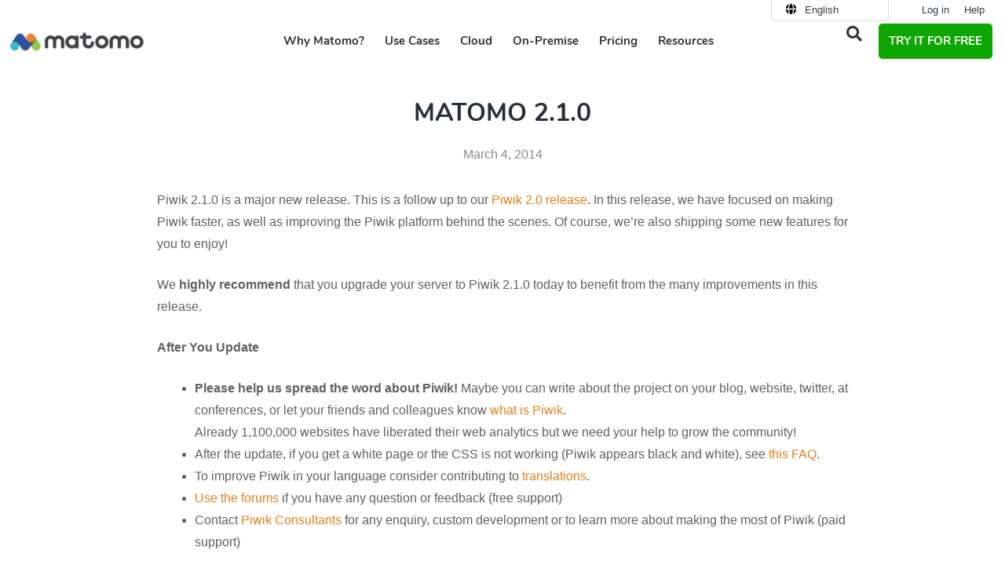

--- FILE ---
content_type: text/html; charset=UTF-8
request_url: https://matomo.org/changelog/piwik-2-1-0/
body_size: 23867
content:
<!DOCTYPE html>
<html lang="en">
<head>
	<meta charset="UTF-8">
	<link rel="preload" as="font" href="https://matomo.org/wp-content/themes/website-child/assets/fonts/nunito-v9-latin-ext-700.woff2" crossorigin>
<link rel="preload" as="font" href="https://matomo.org/wp-content/themes/website-child/assets/fonts/nunito-v9-latin-ext-regular.woff2" crossorigin>
<link rel="preload" as="font" href="https://matomo.org/wp-content/plugins/elementor/assets/lib/font-awesome/webfonts/fa-solid-900.woff2" crossorigin>
<link rel="preload" as="font" href="https://matomo.org/wp-content/plugins/elementor/assets/lib/font-awesome/webfonts/fa-regular-400.woff2" crossorigin>
<link rel="preconnect" href="https://demo-web.matomo.org" crossorigin /><script type="text/javascript">
const originalSetItem = Storage.prototype.setItem;

Storage.prototype.setItem = function(key, value) {
  if (key === "elementor") {
    // Prevent setting the specific key elementor for privacy compliance
    return;
  }

  originalSetItem.call(this, key, value);
};
</script><meta name='robots' content='index, follow, max-image-preview:large, max-snippet:-1, max-video-preview:-1' />
<link rel="alternate" hreflang="en" href="https://matomo.org/changelog/piwik-2-1-0/" />
<link rel="alternate" hreflang="fr" href="https://fr.matomo.org/changelog/piwik-2-1-0/" />
<link rel="alternate" hreflang="x-default" href="https://matomo.org/changelog/piwik-2-1-0/" />
<meta name="viewport" content="width=device-width, initial-scale=1">
	<!-- This site is optimized with the Yoast SEO plugin v26.7 - https://yoast.com/wordpress/plugins/seo/ -->
	<title>Matomo 2.1.0 - Analytics Platform - Matomo</title>
<link data-rocket-prefetch href="https://fr.matomo.org" rel="dns-prefetch">
<link data-rocket-prefetch href="https://m-img.org" rel="dns-prefetch">
<link data-rocket-prefetch href="https://privacy-proxy.usercentrics.eu" rel="dns-prefetch">
<link data-rocket-prefetch href="https://web.cmp.usercentrics.eu" rel="dns-prefetch"><link rel="preload" data-rocket-preload as="image" href="https://m-img.org/spai/w_170+q_lossless+ret_img+to_webp/matomo.org/wp-content/uploads/2018/10/matomo-logo-final-1-340x50.png" fetchpriority="high">
	<link rel="canonical" href="https://matomo.org/changelog/piwik-2-1-0/" />
	<meta property="og:locale" content="en_US" />
	<meta property="og:type" content="article" />
	<meta property="og:title" content="Piwik 2.1.0 - Analytics Platform - Matomo" />
	<meta property="og:url" content="https://matomo.org/changelog/piwik-2-1-0/" />
	<meta property="og:site_name" content="Analytics Platform - Matomo" />
	<meta property="article:publisher" content="https://www.facebook.com/Matomo.org" />
	<meta property="article:modified_time" content="2016-05-26T05:31:04+00:00" />
	<meta property="og:image" content="https://matomo.org/wp-content/uploads/2025/11/matomo-logo.jpg" />
	<meta property="og:image:width" content="1200" />
	<meta property="og:image:height" content="675" />
	<meta property="og:image:type" content="image/jpeg" />
	<meta name="twitter:card" content="summary_large_image" />
	<meta name="twitter:site" content="@matomo_org" />
	<meta name="twitter:label1" content="Est. reading time" />
	<meta name="twitter:data1" content="5 minutes" />
	<script type="application/ld+json" class="yoast-schema-graph">{"@context":"https://schema.org","@graph":[{"@type":"WebPage","@id":"https://matomo.org/changelog/piwik-2-1-0/","url":"https://matomo.org/changelog/piwik-2-1-0/","name":"Piwik 2.1.0 - Analytics Platform - Matomo","isPartOf":{"@id":"https://matomo.org/#website"},"datePublished":"2014-03-04T03:20:26+00:00","dateModified":"2016-05-26T05:31:04+00:00","breadcrumb":{"@id":"https://matomo.org/changelog/piwik-2-1-0/#breadcrumb"},"inLanguage":"en-US","potentialAction":[{"@type":"ReadAction","target":["https://matomo.org/changelog/piwik-2-1-0/"]}]},{"@type":"BreadcrumbList","@id":"https://matomo.org/changelog/piwik-2-1-0/#breadcrumb","itemListElement":[{"@type":"ListItem","position":1,"name":"Home","item":"https://matomo.org/"},{"@type":"ListItem","position":2,"name":"Changelog","item":"https://matomo.org/blog/changelog/"},{"@type":"ListItem","position":3,"name":"Matomo 2.1.0"}]},{"@type":"WebSite","@id":"https://matomo.org/#website","url":"https://matomo.org/","name":"Analytics Platform - Matomo","description":"","publisher":{"@id":"https://matomo.org/#organization"},"potentialAction":[{"@type":"SearchAction","target":{"@type":"EntryPoint","urlTemplate":"https://matomo.org/?s={search_term_string}"},"query-input":{"@type":"PropertyValueSpecification","valueRequired":true,"valueName":"search_term_string"}}],"inLanguage":"en-US"},{"@type":"Organization","@id":"https://matomo.org/#organization","name":"Matomo","alternateName":"Matomo","url":"https://matomo.org/","logo":{"@type":"ImageObject","inLanguage":"en-US","@id":"https://matomo.org/#/schema/logo/image/","url":"https://matomo.org/wp-content/uploads/2025/11/matomo-logo-square.jpg","contentUrl":"https://matomo.org/wp-content/uploads/2025/11/matomo-logo-square.jpg","width":696,"height":696,"caption":"Matomo"},"image":{"@id":"https://matomo.org/#/schema/logo/image/"},"sameAs":["https://www.facebook.com/Matomo.org","https://x.com/matomo_org"]}]}</script>
	<!-- / Yoast SEO plugin. -->


<link rel="alternate" title="oEmbed (JSON)" type="application/json+oembed" href="https://matomo.org/wp-json/oembed/1.0/embed?url=https%3A%2F%2Fmatomo.org%2Fchangelog%2Fpiwik-2-1-0%2F" />
<link rel="alternate" title="oEmbed (XML)" type="text/xml+oembed" href="https://matomo.org/wp-json/oembed/1.0/embed?url=https%3A%2F%2Fmatomo.org%2Fchangelog%2Fpiwik-2-1-0%2F&#038;format=xml" />
<style id='wp-img-auto-sizes-contain-inline-css'>
img:is([sizes=auto i],[sizes^="auto," i]){contain-intrinsic-size:3000px 1500px}
/*# sourceURL=wp-img-auto-sizes-contain-inline-css */
</style>
<link rel='stylesheet' id='wp-block-library-css' href='https://matomo.org/wp-includes/css/dist/block-library/style.min.css?ver=661bbe8fdb06a0661f7444a1ccb3a0fa' media="all" crossorigin="anonymous" />
<style id='classic-theme-styles-inline-css'>
/*! This file is auto-generated */
.wp-block-button__link{color:#fff;background-color:#32373c;border-radius:9999px;box-shadow:none;text-decoration:none;padding:calc(.667em + 2px) calc(1.333em + 2px);font-size:1.125em}.wp-block-file__button{background:#32373c;color:#fff;text-decoration:none}
/*# sourceURL=/wp-includes/css/classic-themes.min.css */
</style>
<link rel='stylesheet' id='wp-components-css' href='https://matomo.org/wp-includes/css/dist/components/style.min.css?ver=661bbe8fdb06a0661f7444a1ccb3a0fa' media="all" crossorigin="anonymous" />
<link rel='stylesheet' id='wp-preferences-css' href='https://matomo.org/wp-includes/css/dist/preferences/style.min.css?ver=661bbe8fdb06a0661f7444a1ccb3a0fa' media="all" crossorigin="anonymous" />
<link rel='stylesheet' id='wp-block-editor-css' href='https://matomo.org/wp-includes/css/dist/block-editor/style.min.css?ver=661bbe8fdb06a0661f7444a1ccb3a0fa' media="all" crossorigin="anonymous" />
<link rel='stylesheet' id='popup-maker-block-library-style-css' href='https://matomo.org/wp-content/plugins/popup-maker/dist/packages/block-library-style.css?ver=dbea705cfafe089d65f1' media="all" crossorigin="anonymous" />
<style id='global-styles-inline-css'>
:root{--wp--preset--aspect-ratio--square: 1;--wp--preset--aspect-ratio--4-3: 4/3;--wp--preset--aspect-ratio--3-4: 3/4;--wp--preset--aspect-ratio--3-2: 3/2;--wp--preset--aspect-ratio--2-3: 2/3;--wp--preset--aspect-ratio--16-9: 16/9;--wp--preset--aspect-ratio--9-16: 9/16;--wp--preset--color--black: #000000;--wp--preset--color--cyan-bluish-gray: #abb8c3;--wp--preset--color--white: #ffffff;--wp--preset--color--pale-pink: #f78da7;--wp--preset--color--vivid-red: #cf2e2e;--wp--preset--color--luminous-vivid-orange: #ff6900;--wp--preset--color--luminous-vivid-amber: #fcb900;--wp--preset--color--light-green-cyan: #7bdcb5;--wp--preset--color--vivid-green-cyan: #00d084;--wp--preset--color--pale-cyan-blue: #8ed1fc;--wp--preset--color--vivid-cyan-blue: #0693e3;--wp--preset--color--vivid-purple: #9b51e0;--wp--preset--color--contrast: var(--contrast);--wp--preset--color--contrast-2: var(--contrast-2);--wp--preset--color--contrast-3: var(--contrast-3);--wp--preset--color--base: var(--base);--wp--preset--color--base-2: var(--base-2);--wp--preset--color--base-3: var(--base-3);--wp--preset--color--accent: var(--accent);--wp--preset--gradient--vivid-cyan-blue-to-vivid-purple: linear-gradient(135deg,rgb(6,147,227) 0%,rgb(155,81,224) 100%);--wp--preset--gradient--light-green-cyan-to-vivid-green-cyan: linear-gradient(135deg,rgb(122,220,180) 0%,rgb(0,208,130) 100%);--wp--preset--gradient--luminous-vivid-amber-to-luminous-vivid-orange: linear-gradient(135deg,rgb(252,185,0) 0%,rgb(255,105,0) 100%);--wp--preset--gradient--luminous-vivid-orange-to-vivid-red: linear-gradient(135deg,rgb(255,105,0) 0%,rgb(207,46,46) 100%);--wp--preset--gradient--very-light-gray-to-cyan-bluish-gray: linear-gradient(135deg,rgb(238,238,238) 0%,rgb(169,184,195) 100%);--wp--preset--gradient--cool-to-warm-spectrum: linear-gradient(135deg,rgb(74,234,220) 0%,rgb(151,120,209) 20%,rgb(207,42,186) 40%,rgb(238,44,130) 60%,rgb(251,105,98) 80%,rgb(254,248,76) 100%);--wp--preset--gradient--blush-light-purple: linear-gradient(135deg,rgb(255,206,236) 0%,rgb(152,150,240) 100%);--wp--preset--gradient--blush-bordeaux: linear-gradient(135deg,rgb(254,205,165) 0%,rgb(254,45,45) 50%,rgb(107,0,62) 100%);--wp--preset--gradient--luminous-dusk: linear-gradient(135deg,rgb(255,203,112) 0%,rgb(199,81,192) 50%,rgb(65,88,208) 100%);--wp--preset--gradient--pale-ocean: linear-gradient(135deg,rgb(255,245,203) 0%,rgb(182,227,212) 50%,rgb(51,167,181) 100%);--wp--preset--gradient--electric-grass: linear-gradient(135deg,rgb(202,248,128) 0%,rgb(113,206,126) 100%);--wp--preset--gradient--midnight: linear-gradient(135deg,rgb(2,3,129) 0%,rgb(40,116,252) 100%);--wp--preset--font-size--small: 13px;--wp--preset--font-size--medium: 20px;--wp--preset--font-size--large: 36px;--wp--preset--font-size--x-large: 42px;--wp--preset--spacing--20: 0.44rem;--wp--preset--spacing--30: 0.67rem;--wp--preset--spacing--40: 1rem;--wp--preset--spacing--50: 1.5rem;--wp--preset--spacing--60: 2.25rem;--wp--preset--spacing--70: 3.38rem;--wp--preset--spacing--80: 5.06rem;--wp--preset--shadow--natural: 6px 6px 9px rgba(0, 0, 0, 0.2);--wp--preset--shadow--deep: 12px 12px 50px rgba(0, 0, 0, 0.4);--wp--preset--shadow--sharp: 6px 6px 0px rgba(0, 0, 0, 0.2);--wp--preset--shadow--outlined: 6px 6px 0px -3px rgb(255, 255, 255), 6px 6px rgb(0, 0, 0);--wp--preset--shadow--crisp: 6px 6px 0px rgb(0, 0, 0);}:where(.is-layout-flex){gap: 0.5em;}:where(.is-layout-grid){gap: 0.5em;}body .is-layout-flex{display: flex;}.is-layout-flex{flex-wrap: wrap;align-items: center;}.is-layout-flex > :is(*, div){margin: 0;}body .is-layout-grid{display: grid;}.is-layout-grid > :is(*, div){margin: 0;}:where(.wp-block-columns.is-layout-flex){gap: 2em;}:where(.wp-block-columns.is-layout-grid){gap: 2em;}:where(.wp-block-post-template.is-layout-flex){gap: 1.25em;}:where(.wp-block-post-template.is-layout-grid){gap: 1.25em;}.has-black-color{color: var(--wp--preset--color--black) !important;}.has-cyan-bluish-gray-color{color: var(--wp--preset--color--cyan-bluish-gray) !important;}.has-white-color{color: var(--wp--preset--color--white) !important;}.has-pale-pink-color{color: var(--wp--preset--color--pale-pink) !important;}.has-vivid-red-color{color: var(--wp--preset--color--vivid-red) !important;}.has-luminous-vivid-orange-color{color: var(--wp--preset--color--luminous-vivid-orange) !important;}.has-luminous-vivid-amber-color{color: var(--wp--preset--color--luminous-vivid-amber) !important;}.has-light-green-cyan-color{color: var(--wp--preset--color--light-green-cyan) !important;}.has-vivid-green-cyan-color{color: var(--wp--preset--color--vivid-green-cyan) !important;}.has-pale-cyan-blue-color{color: var(--wp--preset--color--pale-cyan-blue) !important;}.has-vivid-cyan-blue-color{color: var(--wp--preset--color--vivid-cyan-blue) !important;}.has-vivid-purple-color{color: var(--wp--preset--color--vivid-purple) !important;}.has-black-background-color{background-color: var(--wp--preset--color--black) !important;}.has-cyan-bluish-gray-background-color{background-color: var(--wp--preset--color--cyan-bluish-gray) !important;}.has-white-background-color{background-color: var(--wp--preset--color--white) !important;}.has-pale-pink-background-color{background-color: var(--wp--preset--color--pale-pink) !important;}.has-vivid-red-background-color{background-color: var(--wp--preset--color--vivid-red) !important;}.has-luminous-vivid-orange-background-color{background-color: var(--wp--preset--color--luminous-vivid-orange) !important;}.has-luminous-vivid-amber-background-color{background-color: var(--wp--preset--color--luminous-vivid-amber) !important;}.has-light-green-cyan-background-color{background-color: var(--wp--preset--color--light-green-cyan) !important;}.has-vivid-green-cyan-background-color{background-color: var(--wp--preset--color--vivid-green-cyan) !important;}.has-pale-cyan-blue-background-color{background-color: var(--wp--preset--color--pale-cyan-blue) !important;}.has-vivid-cyan-blue-background-color{background-color: var(--wp--preset--color--vivid-cyan-blue) !important;}.has-vivid-purple-background-color{background-color: var(--wp--preset--color--vivid-purple) !important;}.has-black-border-color{border-color: var(--wp--preset--color--black) !important;}.has-cyan-bluish-gray-border-color{border-color: var(--wp--preset--color--cyan-bluish-gray) !important;}.has-white-border-color{border-color: var(--wp--preset--color--white) !important;}.has-pale-pink-border-color{border-color: var(--wp--preset--color--pale-pink) !important;}.has-vivid-red-border-color{border-color: var(--wp--preset--color--vivid-red) !important;}.has-luminous-vivid-orange-border-color{border-color: var(--wp--preset--color--luminous-vivid-orange) !important;}.has-luminous-vivid-amber-border-color{border-color: var(--wp--preset--color--luminous-vivid-amber) !important;}.has-light-green-cyan-border-color{border-color: var(--wp--preset--color--light-green-cyan) !important;}.has-vivid-green-cyan-border-color{border-color: var(--wp--preset--color--vivid-green-cyan) !important;}.has-pale-cyan-blue-border-color{border-color: var(--wp--preset--color--pale-cyan-blue) !important;}.has-vivid-cyan-blue-border-color{border-color: var(--wp--preset--color--vivid-cyan-blue) !important;}.has-vivid-purple-border-color{border-color: var(--wp--preset--color--vivid-purple) !important;}.has-vivid-cyan-blue-to-vivid-purple-gradient-background{background: var(--wp--preset--gradient--vivid-cyan-blue-to-vivid-purple) !important;}.has-light-green-cyan-to-vivid-green-cyan-gradient-background{background: var(--wp--preset--gradient--light-green-cyan-to-vivid-green-cyan) !important;}.has-luminous-vivid-amber-to-luminous-vivid-orange-gradient-background{background: var(--wp--preset--gradient--luminous-vivid-amber-to-luminous-vivid-orange) !important;}.has-luminous-vivid-orange-to-vivid-red-gradient-background{background: var(--wp--preset--gradient--luminous-vivid-orange-to-vivid-red) !important;}.has-very-light-gray-to-cyan-bluish-gray-gradient-background{background: var(--wp--preset--gradient--very-light-gray-to-cyan-bluish-gray) !important;}.has-cool-to-warm-spectrum-gradient-background{background: var(--wp--preset--gradient--cool-to-warm-spectrum) !important;}.has-blush-light-purple-gradient-background{background: var(--wp--preset--gradient--blush-light-purple) !important;}.has-blush-bordeaux-gradient-background{background: var(--wp--preset--gradient--blush-bordeaux) !important;}.has-luminous-dusk-gradient-background{background: var(--wp--preset--gradient--luminous-dusk) !important;}.has-pale-ocean-gradient-background{background: var(--wp--preset--gradient--pale-ocean) !important;}.has-electric-grass-gradient-background{background: var(--wp--preset--gradient--electric-grass) !important;}.has-midnight-gradient-background{background: var(--wp--preset--gradient--midnight) !important;}.has-small-font-size{font-size: var(--wp--preset--font-size--small) !important;}.has-medium-font-size{font-size: var(--wp--preset--font-size--medium) !important;}.has-large-font-size{font-size: var(--wp--preset--font-size--large) !important;}.has-x-large-font-size{font-size: var(--wp--preset--font-size--x-large) !important;}
:where(.wp-block-post-template.is-layout-flex){gap: 1.25em;}:where(.wp-block-post-template.is-layout-grid){gap: 1.25em;}
:where(.wp-block-term-template.is-layout-flex){gap: 1.25em;}:where(.wp-block-term-template.is-layout-grid){gap: 1.25em;}
:where(.wp-block-columns.is-layout-flex){gap: 2em;}:where(.wp-block-columns.is-layout-grid){gap: 2em;}
:root :where(.wp-block-pullquote){font-size: 1.5em;line-height: 1.6;}
/*# sourceURL=global-styles-inline-css */
</style>
<link rel='stylesheet' id='piwik_elementor_css-css' href='https://matomo.org/wp-content/themes/website-child/assets/css/global.css?ver=661bbe8fdb06a0661f7444a1ccb3a0fa' media="all" crossorigin="anonymous" />
<link rel='stylesheet' id='piwik_help_css-css' href='https://matomo.org/wp-content/themes/website-child/assets/css/help.css?ver=661bbe8fdb06a0661f7444a1ccb3a0fa' media="all" crossorigin="anonymous" />
<link rel='stylesheet' id='wpml-legacy-horizontal-list-0-css' href='https://matomo.org/wp-content/plugins/sitepress-multilingual-cms/templates/language-switchers/legacy-list-horizontal/style.min.css?ver=1' media="all" crossorigin="anonymous" />
<link rel='stylesheet' id='megamenu-css' href='https://matomo.org/wp-content/uploads/maxmegamenu/style_en.css?ver=09407c' media="all" crossorigin="anonymous" />
<link rel='stylesheet' id='generate-style-grid-css' href='https://matomo.org/wp-content/themes/generatepress/assets/css/unsemantic-grid.min.css?ver=3.6.1' media="all" crossorigin="anonymous" />
<link rel='stylesheet' id='generate-style-css' href='https://matomo.org/wp-content/themes/generatepress/assets/css/style.min.css?ver=3.6.1' media="all" crossorigin="anonymous" />
<style id='generate-style-inline-css'>
body{background-color:#ffffff;color:#47525f;}a{color:#e57f19;}a:visited{color:#e57f19;}a:hover, a:focus, a:active{color:#e57f19;}body .grid-container{max-width:1000px;}.wp-block-group__inner-container{max-width:1000px;margin-left:auto;margin-right:auto;}.generate-back-to-top{font-size:20px;border-radius:3px;position:fixed;bottom:30px;right:30px;line-height:40px;width:40px;text-align:center;z-index:10;transition:opacity 300ms ease-in-out;opacity:0.1;transform:translateY(1000px);}.generate-back-to-top__show{opacity:1;transform:translateY(0);}:root{--contrast:#222222;--contrast-2:#575760;--contrast-3:#b2b2be;--base:#f0f0f0;--base-2:#f7f8f9;--base-3:#ffffff;--accent:#1e73be;}:root .has-contrast-color{color:var(--contrast);}:root .has-contrast-background-color{background-color:var(--contrast);}:root .has-contrast-2-color{color:var(--contrast-2);}:root .has-contrast-2-background-color{background-color:var(--contrast-2);}:root .has-contrast-3-color{color:var(--contrast-3);}:root .has-contrast-3-background-color{background-color:var(--contrast-3);}:root .has-base-color{color:var(--base);}:root .has-base-background-color{background-color:var(--base);}:root .has-base-2-color{color:var(--base-2);}:root .has-base-2-background-color{background-color:var(--base-2);}:root .has-base-3-color{color:var(--base-3);}:root .has-base-3-background-color{background-color:var(--base-3);}:root .has-accent-color{color:var(--accent);}:root .has-accent-background-color{background-color:var(--accent);}body, button, input, select, textarea{font-family:Arial, Helvetica, sans-serif;font-size:16px;}body{line-height:1.8;}.entry-content > [class*="wp-block-"]:not(:last-child):not(.wp-block-heading){margin-bottom:1.5em;}.top-bar{font-family:"Droid Serif", serif;font-weight:500;font-size:16px;}.main-title{font-size:30px;}.site-description{font-size:16px;}.main-navigation a, .menu-toggle{font-weight:600;text-transform:uppercase;font-size:14px;}.main-navigation .main-nav ul ul li a{font-size:13px;}.widget-title{font-family:"Nunito", sans-serif;font-weight:700;text-transform:uppercase;font-size:14px;margin-bottom:24px;}.sidebar .widget, .footer-widgets .widget{font-size:14px;}button:not(.menu-toggle),html input[type="button"],input[type="reset"],input[type="submit"],.button,.wp-block-button .wp-block-button__link{font-family:"Nunito", sans-serif;font-weight:600;font-size:18px;}h1{font-family:"Nunito", sans-serif;font-weight:700;text-transform:uppercase;font-size:32px;}h2{font-family:"Nunito", sans-serif;font-weight:700;font-size:24px;line-height:1.5em;}h3{font-family:"Nunito", sans-serif;font-weight:700;font-size:18px;line-height:1.5em;}h4{font-family:"Nunito", sans-serif;font-weight:700;font-size:17px;line-height:1.4em;}h5{font-family:"Nunito", sans-serif;font-weight:400;font-size:17px;line-height:1.4em;}h6{font-family:"Nunito", sans-serif;font-weight:700;font-size:14px;line-height:1.4em;}.site-info{font-size:11px;}@media (max-width:768px){.main-title{font-size:30px;}h1{font-size:22px;}h2{font-size:20px;}}.top-bar{background-color:#555e63;color:#ffffff;}.top-bar a{color:#ffffff;}.top-bar a:hover{color:#ffffff;}.site-header{background-color:#282f38;color:#282f38;}.site-header a{color:#ffffff;}.site-header a:hover{color:#e57f19;}.main-title a,.main-title a:hover{color:#ffffff;}.site-description{color:#999999;}.mobile-menu-control-wrapper .menu-toggle,.mobile-menu-control-wrapper .menu-toggle:hover,.mobile-menu-control-wrapper .menu-toggle:focus,.has-inline-mobile-toggle #site-navigation.toggled{background-color:rgba(0, 0, 0, 0.02);}.main-navigation,.main-navigation ul ul{background-color:#282f38;}.main-navigation .main-nav ul li a, .main-navigation .menu-toggle, .main-navigation .menu-bar-items{color:#ffffff;}.main-navigation .main-nav ul li:not([class*="current-menu-"]):hover > a, .main-navigation .main-nav ul li:not([class*="current-menu-"]):focus > a, .main-navigation .main-nav ul li.sfHover:not([class*="current-menu-"]) > a, .main-navigation .menu-bar-item:hover > a, .main-navigation .menu-bar-item.sfHover > a{color:#e05e59;background-color:#282f38;}button.menu-toggle:hover,button.menu-toggle:focus,.main-navigation .mobile-bar-items a,.main-navigation .mobile-bar-items a:hover,.main-navigation .mobile-bar-items a:focus{color:#ffffff;}.main-navigation .main-nav ul li[class*="current-menu-"] > a{color:#ffffff;background-color:#282f38;}.navigation-search input[type="search"],.navigation-search input[type="search"]:active, .navigation-search input[type="search"]:focus, .main-navigation .main-nav ul li.search-item.active > a, .main-navigation .menu-bar-items .search-item.active > a{color:#e05e59;background-color:#282f38;}.main-navigation ul ul{background-color:#d35c58;}.main-navigation .main-nav ul ul li a{color:#ffffff;}.main-navigation .main-nav ul ul li:not([class*="current-menu-"]):hover > a,.main-navigation .main-nav ul ul li:not([class*="current-menu-"]):focus > a, .main-navigation .main-nav ul ul li.sfHover:not([class*="current-menu-"]) > a{color:#ffffff;background-color:#e05e59;}.main-navigation .main-nav ul ul li[class*="current-menu-"] > a{color:#ffffff;background-color:#d35c58;}.separate-containers .inside-article, .separate-containers .comments-area, .separate-containers .page-header, .one-container .container, .separate-containers .paging-navigation, .inside-page-header{color:#606060;background-color:#ffffff;}.inside-article a,.paging-navigation a,.comments-area a,.page-header a{color:#e57f19;}.inside-article a:hover,.paging-navigation a:hover,.comments-area a:hover,.page-header a:hover{color:#e57f19;}.entry-header h1,.page-header h1{color:#282f38;}.entry-title a{color:#47525f;}.entry-title a:hover{color:#677687;}.entry-meta{color:#888888;}.entry-meta a{color:#888888;}.entry-meta a:hover{color:#999999;}h1{color:#ffffff;}h2{color:#282f38;}h3{color:#000000;}h4{color:#47525f;}h5{color:#47525f;}.sidebar .widget{color:#606060;background-color:#f9f9f9;}.sidebar .widget a{color:#d35c58;}.sidebar .widget a:hover{color:#e05e59;}.sidebar .widget .widget-title{color:#47525f;}.footer-widgets{background-color:#ffffff;}.footer-widgets a{color:#606060;}.footer-widgets a:hover{color:#e57f19;}.footer-widgets .widget-title{color:#282f38;}.site-info{color:#282f38;background-color:#ffffff;}.site-info a{color:#282f38;}.site-info a:hover{color:#e57f19;}.footer-bar .widget_nav_menu .current-menu-item a{color:#e57f19;}input[type="text"],input[type="email"],input[type="url"],input[type="password"],input[type="search"],input[type="tel"],input[type="number"],textarea,select{color:#666666;background-color:#fafafa;border-color:#cccccc;}input[type="text"]:focus,input[type="email"]:focus,input[type="url"]:focus,input[type="password"]:focus,input[type="search"]:focus,input[type="tel"]:focus,input[type="number"]:focus,textarea:focus,select:focus{color:#666666;background-color:#ffffff;border-color:#bfbfbf;}button,html input[type="button"],input[type="reset"],input[type="submit"],a.button,a.wp-block-button__link:not(.has-background){color:#ffffff;background-color:#e57f19;}button:hover,html input[type="button"]:hover,input[type="reset"]:hover,input[type="submit"]:hover,a.button:hover,button:focus,html input[type="button"]:focus,input[type="reset"]:focus,input[type="submit"]:focus,a.button:focus,a.wp-block-button__link:not(.has-background):active,a.wp-block-button__link:not(.has-background):focus,a.wp-block-button__link:not(.has-background):hover{color:#ffffff;background-color:#282f38;}a.generate-back-to-top{background-color:#ffffff;color:#282f38;}a.generate-back-to-top:hover,a.generate-back-to-top:focus{background-color:#e57f19;color:#ffffff;}:root{--gp-search-modal-bg-color:var(--base-3);--gp-search-modal-text-color:var(--contrast);--gp-search-modal-overlay-bg-color:rgba(0,0,0,0.2);}@media (max-width:768px){.main-navigation .menu-bar-item:hover > a, .main-navigation .menu-bar-item.sfHover > a{background:none;color:#ffffff;}}.inside-top-bar{padding:10px;}.inside-header{padding:30px 20px 30px 20px;}.separate-containers .inside-article, .separate-containers .comments-area, .separate-containers .page-header, .separate-containers .paging-navigation, .one-container .site-content, .inside-page-header{padding:0px 40px 60px 40px;}.site-main .wp-block-group__inner-container{padding:0px 40px 60px 40px;}.entry-content .alignwide, body:not(.no-sidebar) .entry-content .alignfull{margin-left:-40px;width:calc(100% + 80px);max-width:calc(100% + 80px);}.main-navigation .main-nav ul li a,.menu-toggle,.main-navigation .mobile-bar-items a{line-height:45px;}.main-navigation .main-nav ul ul li a{padding:20px;}.navigation-search input[type="search"]{height:45px;}.rtl .menu-item-has-children .dropdown-menu-toggle{padding-left:20px;}.menu-item-has-children ul .dropdown-menu-toggle{padding-top:20px;padding-bottom:20px;margin-top:-20px;}.rtl .main-navigation .main-nav ul li.menu-item-has-children > a{padding-right:20px;}.widget-area .widget{padding:25px;}.footer-widgets{padding:60px 50px 10px 50px;}.site-info{padding:40px 40px 40px 41px;}@media (max-width:768px){.separate-containers .inside-article, .separate-containers .comments-area, .separate-containers .page-header, .separate-containers .paging-navigation, .one-container .site-content, .inside-page-header{padding:20px 20px 60px 20px;}.site-main .wp-block-group__inner-container{padding:20px 20px 60px 20px;}.site-info{padding-right:10px;padding-left:10px;}.entry-content .alignwide, body:not(.no-sidebar) .entry-content .alignfull{margin-left:-20px;width:calc(100% + 40px);max-width:calc(100% + 40px);}}@media (max-width:768px){.main-navigation .menu-toggle,.main-navigation .mobile-bar-items,.sidebar-nav-mobile:not(#sticky-placeholder){display:block;}.main-navigation ul,.gen-sidebar-nav{display:none;}[class*="nav-float-"] .site-header .inside-header > *{float:none;clear:both;}}
@media (max-width:768px){.main-navigation:not(.slideout-navigation) a, .main-navigation .menu-toggle, .main-navigation .menu-bar-items{font-size:14px;}.main-navigation:not(.slideout-navigation) .main-nav ul ul li a{font-size:13px;}}
@media (max-width:768px){.main-navigation .menu-toggle,.main-navigation .mobile-bar-items a,.main-navigation .menu-bar-item > a{padding-left:20px;padding-right:20px;}.main-navigation .main-nav ul li a,.main-navigation .menu-toggle,.main-navigation .mobile-bar-items a,.main-navigation .menu-bar-item > a{line-height:56px;}.main-navigation .site-logo.navigation-logo img, .mobile-header-navigation .site-logo.mobile-header-logo img, .navigation-search input[type="search"]{height:56px;}}
/*# sourceURL=generate-style-inline-css */
</style>
<link rel='stylesheet' id='generate-mobile-style-css' href='https://matomo.org/wp-content/themes/generatepress/assets/css/mobile.min.css?ver=3.6.1' media="all" crossorigin="anonymous" />
<link rel='stylesheet' id='generate-child-css' href='https://matomo.org/wp-content/themes/website-child/style.css?ver=1762111268' media="all" crossorigin="anonymous" />
<link rel='stylesheet' id='elementor-frontend-css' href='https://matomo.org/wp-content/plugins/elementor/assets/css/frontend.min.css?ver=3.34.1' media="all" crossorigin="anonymous" />
<style id='elementor-frontend-inline-css'>
.elementor-kit-39630{--e-global-color-primary:#571AF2;--e-global-color-secondary:#333333;--e-global-color-text:#333333;--e-global-color-accent:#0EA600;--e-global-color-4c43b6a1:#6EC1E4;--e-global-color-6730b283:#54595F;--e-global-color-68db87b5:#7A7A7A;--e-global-color-2e4008d4:#61CE70;--e-global-color-3d847da4:#4054B2;--e-global-color-260a0d76:#23A455;--e-global-color-33f42e58:#000;--e-global-color-d21cd4e:#FFF;--e-global-color-0970cad:#F38334;--e-global-color-e2c2c8a:#3F4445;--e-global-color-7b67e5a:#3152A0;--e-global-color-0a241db:#EDF5FF;--e-global-typography-primary-font-family:"Nunito";--e-global-typography-primary-font-weight:700;--e-global-typography-secondary-font-family:"Nunito";--e-global-typography-secondary-font-weight:400;--e-global-typography-text-font-family:"Arial";--e-global-typography-text-font-weight:400;--e-global-typography-accent-font-family:"Nunito";--e-global-typography-accent-font-weight:400;}.elementor-kit-39630 e-page-transition{background-color:#FFBC7D;}.elementor-section.elementor-section-boxed > .elementor-container{max-width:1140px;}.e-con{--container-max-width:1140px;}.elementor-widget:not(:last-child){margin-block-end:0px;}.elementor-element{--widgets-spacing:0px 0px;--widgets-spacing-row:0px;--widgets-spacing-column:0px;}{}h1.entry-title{display:var(--page-title-display);}@media(max-width:1024px){.elementor-section.elementor-section-boxed > .elementor-container{max-width:1024px;}.e-con{--container-max-width:1024px;}}@media(max-width:767px){.elementor-section.elementor-section-boxed > .elementor-container{max-width:767px;}.e-con{--container-max-width:767px;}}
/*# sourceURL=elementor-frontend-inline-css */
</style>
<link rel='stylesheet' id='tablepress-default-css' href='https://matomo.org/wp-content/tablepress-combined.min.css?ver=217' media="all" crossorigin="anonymous" />
<link rel='stylesheet' id='matomo_sprite-css' href='https://matomo.org/wp-content/themes/website-child/assets/img/sprites/sprite.css?ver=4e6facf06b484b7a4e30141789370ade' media="all" crossorigin="anonymous" />
<link rel='stylesheet' id='elementor-icons-shared-0-css' href='https://matomo.org/wp-content/plugins/elementor/assets/lib/font-awesome/css/fontawesome.min.css?ver=5.15.3' media="all" crossorigin="anonymous" />
<link rel='stylesheet' id='elementor-icons-fa-regular-css' href='https://matomo.org/wp-content/plugins/elementor/assets/lib/font-awesome/css/regular.min.css?ver=5.15.3' media="all" crossorigin="anonymous" />
<link rel='stylesheet' id='elementor-icons-fa-solid-css' href='https://matomo.org/wp-content/plugins/elementor/assets/lib/font-awesome/css/solid.min.css?ver=5.15.3' media="all" crossorigin="anonymous" />
<script src="https://matomo.org/wp-includes/js/jquery/jquery.min.js?ver=3.7.1" id="jquery-core-js"></script>
<script src="https://matomo.org/wp-includes/js/jquery/jquery-migrate.min.js?ver=3.4.1" id="jquery-migrate-js"></script>
<script id="piwik_help_faq_js-js-extra">
var ajax_faq_object = {"ajax_url":"https://matomo.org/wp-admin/admin-ajax.php","id":"17517","nonce":"1cf8fa18ad"};
//# sourceURL=piwik_help_faq_js-js-extra
</script>
<script src="https://matomo.org/wp-content/themes/website-child/assets/js/faq.js?ver=661bbe8fdb06a0661f7444a1ccb3a0fa" id="piwik_help_faq_js-js"></script>
<script src="https://matomo.org/wp-content/themes/website-child/assets/js/faq_filter.js?ver=661bbe8fdb06a0661f7444a1ccb3a0fa" id="piwik_help_faq_filter_js-js"></script>
<script src="https://matomo.org/wp-content/themes/website-child/assets/js/video.js?ver=4" id="ourvideos-js"></script>
<link rel="https://api.w.org/" href="https://matomo.org/wp-json/" /><meta name="generator" content="WPML ver:4.8.6 stt:1,4;" />
<script type="text/javascript">/* <![CDATA[ */
  function external_links_in_new_windows_loop() {
    if (!document.links) {
      document.links = document.getElementsByTagName('a');
    }
    var change_link = false;
    var force = '';
    var ignore = '';

    for (var t=0; t<document.links.length; t++) {
      var all_links = document.links[t];
      change_link = false;
      
      if(document.links[t].hasAttribute('onClick') == false) {
        // forced if the address starts with http (or also https), but does not link to the current domain
        if(all_links.href.search(/^http/) != -1 && all_links.href.search('matomo.org') == -1 && all_links.href.search(/^#/) == -1) {
          // console.log('Changed ' + all_links.href);
          change_link = true;
        }
          
        if(force != '' && all_links.href.search(force) != -1) {
          // forced
          // console.log('force ' + all_links.href);
          change_link = true;
        }
        
        if(ignore != '' && all_links.href.search(ignore) != -1) {
          // console.log('ignore ' + all_links.href);
          // ignored
          change_link = false;
        }

        if(change_link == true) {
          // console.log('Changed ' + all_links.href);
          document.links[t].setAttribute('onClick', 'javascript:window.open(\'' + all_links.href.replace(/'/g, '') + '\', \'_blank\', \'noopener\'); return false;');
          document.links[t].removeAttribute('target');
        }
      }
    }
  }
  
  // Load
  function external_links_in_new_windows_load(func)
  {  
    var oldonload = window.onload;
    if (typeof window.onload != 'function'){
      window.onload = func;
    } else {
      window.onload = function(){
        oldonload();
        func();
      }
    }
  }

  external_links_in_new_windows_load(external_links_in_new_windows_loop);
  /* ]]> */</script>

<meta name="facebook-domain-verification" content="5uq41ekbmfppd52cqid4dr76p8x2ct" />
    <link rel="preconnect" href="//privacy-proxy.usercentrics.eu">
    <link rel="preload" href="//privacy-proxy.usercentrics.eu/latest/uc-block.bundle.js" as="script">
    <script id="usercentrics-cmp" src="https://web.cmp.usercentrics.eu/ui/loader.js" data-ruleset-id="6aAQmNLzvgWkfQ" async></script>
    <script type="application/javascript" src="https://privacy-proxy.usercentrics.eu/latest/uc-block.bundle.js"></script>

    <meta name="generator" content="Elementor 3.34.1; features: additional_custom_breakpoints; settings: css_print_method-internal, google_font-disabled, font_display-auto">
			<style>
				.e-con.e-parent:nth-of-type(n+4):not(.e-lazyloaded):not(.e-no-lazyload),
				.e-con.e-parent:nth-of-type(n+4):not(.e-lazyloaded):not(.e-no-lazyload) * {
					background-image: none !important;
				}
				@media screen and (max-height: 1024px) {
					.e-con.e-parent:nth-of-type(n+3):not(.e-lazyloaded):not(.e-no-lazyload),
					.e-con.e-parent:nth-of-type(n+3):not(.e-lazyloaded):not(.e-no-lazyload) * {
						background-image: none !important;
					}
				}
				@media screen and (max-height: 640px) {
					.e-con.e-parent:nth-of-type(n+2):not(.e-lazyloaded):not(.e-no-lazyload),
					.e-con.e-parent:nth-of-type(n+2):not(.e-lazyloaded):not(.e-no-lazyload) * {
						background-image: none !important;
					}
				}
			</style>
			<link rel="icon" href="https://m-img.org/spai/q_lossless+ret_img+to_webp/matomo.org/wp-content/uploads/2018/11/cropped-DefaultIcon-32x32.png" data-spai-egr="1" sizes="32x32" />
<link rel="icon" href="https://m-img.org/spai/q_lossless+ret_img+to_webp/matomo.org/wp-content/uploads/2018/11/cropped-DefaultIcon-192x192.png" data-spai-egr="1" sizes="192x192" />
<link rel="apple-touch-icon" href="https://m-img.org/spai/q_lossless+ret_img+to_webp/matomo.org/wp-content/uploads/2018/11/cropped-DefaultIcon-180x180.png" data-spai-egr="1" />
<meta name="msapplication-TileImage" content="https://matomo.org/wp-content/uploads/2018/11/cropped-DefaultIcon-270x270.png" />
		<style id="wp-custom-css">
			.inside-article a.elementor-button {
    color: #FFFFFF;
}
.inside-article a.elementor-button:hover {
    color: #e57f19;
}
.gform_wrapper.gravity-theme .gform_save_link.button.gform-theme-button--secondary{
	  align-self: flex-end;
		padding: 10px 20px;
    font-size: 18px;
    font-weight: 600;
    color: #606060;
    border-style: solid;
    border-width: 1px 1px 1px 1px;
		border-color: #606060;
}

.gform_wrapper.gravity-theme .gform_save_link.button.gform-theme-button--secondary:hover{
		background-color: #ebebeb !important;
		border-color: #9d9d9d;
}


@media only screen and (max-width: 641px) {
    .gform_wrapper.gravity-theme .gform_save_link.button.gform-theme-button--secondary {
        line-height: 2;
        min-height: 32px;
    }
}

.gform_wrapper.gravity-theme .gfield_description{
	padding-top: 0px;
}

.gform_required_legend{
	display: none;
}

.gform_wrapper .gform_footer input[name="gform_send_resume_link_button"] {
    padding: 10px 20px;
    font-size: 18px;
}

.site-footer[data-wpr-lazyrender] { content-visibility: visible !important; }
		</style>
		<style type="text/css">/** Mega Menu CSS: fs **/</style>
<link href="https://m-img.org" rel="preconnect" crossorigin></head>

<body class="wp-singular changelog-template-default single single-changelog postid-17517 wp-embed-responsive wp-theme-generatepress wp-child-theme-website-child post-image-above-header post-image-aligned-left mega-menu-primary piwik-2-1-0 no-sidebar nav-above-header one-container fluid-header active-footer-widgets-4 nav-aligned-center header-aligned-left dropdown-hover elementor-default elementor-kit-39630" itemtype="https://schema.org/Blog" itemscope>
	<a class="screen-reader-text skip-link" href="#content" title="Skip to content">Skip to content</a>		<nav class="main-navigation sub-menu-right" id="site-navigation" aria-label="Primary"  itemtype="https://schema.org/SiteNavigationElement" itemscope>
			<div class="inside-navigation">
								<button class="menu-toggle" aria-controls="primary-menu" aria-expanded="false">
					<span class="gp-icon icon-menu-bars"><svg viewBox="0 0 512 512" aria-hidden="true" xmlns="http://www.w3.org/2000/svg" width="1em" height="1em"><path d="M0 96c0-13.255 10.745-24 24-24h464c13.255 0 24 10.745 24 24s-10.745 24-24 24H24c-13.255 0-24-10.745-24-24zm0 160c0-13.255 10.745-24 24-24h464c13.255 0 24 10.745 24 24s-10.745 24-24 24H24c-13.255 0-24-10.745-24-24zm0 160c0-13.255 10.745-24 24-24h464c13.255 0 24 10.745 24 24s-10.745 24-24 24H24c-13.255 0-24-10.745-24-24z" /></svg><svg viewBox="0 0 512 512" aria-hidden="true" xmlns="http://www.w3.org/2000/svg" width="1em" height="1em"><path d="M71.029 71.029c9.373-9.372 24.569-9.372 33.942 0L256 222.059l151.029-151.03c9.373-9.372 24.569-9.372 33.942 0 9.372 9.373 9.372 24.569 0 33.942L289.941 256l151.03 151.029c9.372 9.373 9.372 24.569 0 33.942-9.373 9.372-24.569 9.372-33.942 0L256 289.941l-151.029 151.03c-9.373 9.372-24.569 9.372-33.942 0-9.372-9.373-9.372-24.569 0-33.942L222.059 256 71.029 104.971c-9.372-9.373-9.372-24.569 0-33.942z" /></svg></span><span class="mobile-menu">Menu</span>				</button>
				<div id="mega-menu-wrap-primary" class="mega-menu-wrap"><div class="mega-menu-toggle"><div class="mega-toggle-blocks-left"><div class='mega-toggle-block mega-logo-block mega-toggle-block-1' id='mega-toggle-block-1'><a class="mega-menu-logo" href="https://matomo.org" target="_self"><img class="mega-menu-logo" src="[data-uri]" data-spai="1" alt="Matomo" /><noscript data-spai="1"><img class="mega-menu-logo" src="https://m-img.org/spai/q_lossless+ret_img+to_webp/matomo.org/wp-content/uploads/2020/03/matomo-logo-winner-mobile3.png" data-spai-egr="1" alt="Matomo" /></noscript></a></div></div><div class="mega-toggle-blocks-center"></div><div class="mega-toggle-blocks-right"><div class='mega-toggle-block mega-menu-toggle-block mega-toggle-block-2' id='mega-toggle-block-2' tabindex='0'><button class='mega-toggle-standard mega-toggle-label' aria-expanded='false'><span class='mega-toggle-label-closed'>MENU</span><span class='mega-toggle-label-open'>MENU</span></button></div></div></div><ul id="mega-menu-primary" class="mega-menu max-mega-menu mega-menu-horizontal mega-no-js" data-event="hover_intent" data-effect="fade_up" data-effect-speed="200" data-effect-mobile="disabled" data-effect-speed-mobile="0" data-mobile-force-width="body" data-second-click="go" data-document-click="collapse" data-vertical-behaviour="standard" data-breakpoint="1023" data-unbind="true" data-mobile-state="collapse_all" data-mobile-direction="vertical" data-hover-intent-timeout="300" data-hover-intent-interval="100" data-sticky-enabled="true" data-sticky-desktop="true" data-sticky-mobile="true" data-sticky-offset="0" data-sticky-expand="false" data-sticky-expand-mobile="false" data-sticky-transition="false" data-overlay-desktop="false" data-overlay-mobile="false"><li class="mega-menu-item mega-menu-item-type-custom mega-menu-item-object-custom mega-align-bottom-left mega-menu-flyout mega-item-align-float-left mega-hide-on-mobile mega-menu-item-36503" id="mega-menu-item-36503"><a class='mega-menu-link mega-menu-logo' href='/'><img class='mega-menu-logo' width='170' height='25' src='[data-uri]' data-spai='1' alt='Matomo' srcset=" " /><noscript data-spai="1"><img class='mega-menu-logo' width='170' height='25' src='https://m-img.org/spai/q_lossless+ret_img+to_webp/matomo.org/wp-content/uploads/2018/10/matomo-logo-final-1-170x25.png' data-spai-egr='1' alt='Matomo'  srcset="https://m-img.org/spai/q_lossless+ret_img+to_webp/matomo.org/wp-content/uploads/2018/10/matomo-logo-final-1-340x50.png 2x" /></noscript></a></li><li class="mega-menu-item mega-menu-item-type-post_type mega-menu-item-object-page mega-menu-item-has-children mega-align-bottom-left mega-menu-flyout mega-hide-arrow mega-disable-link mega-menu-item-36504" id="mega-menu-item-36504"><a class="mega-menu-link" tabindex="0" aria-expanded="false" role="button">Why Matomo?<span class="mega-indicator" aria-hidden="true"></span></a>
<ul class="mega-sub-menu">
<li class="mega-menu-item mega-menu-item-type-custom mega-menu-item-object-custom mega-menu-item-54919" id="mega-menu-item-54919"><a class="mega-menu-link" href="https://matomo.org/100-data-ownership/">100% Data Ownership</a></li><li class="mega-menu-item mega-menu-item-type-custom mega-menu-item-object-custom mega-menu-item-54920" id="mega-menu-item-54920"><a class="mega-menu-link" href="https://matomo.org/privacy/">Privacy Protection</a></li><li class="mega-menu-item mega-menu-item-type-custom mega-menu-item-object-custom mega-menu-item-54921" id="mega-menu-item-54921"><a class="mega-menu-link" href="https://matomo.org/product-features/">Product Features</a></li><li class="mega-menu-item mega-menu-item-type-custom mega-menu-item-object-custom mega-menu-item-39973" id="mega-menu-item-39973"><a class="mega-menu-link" href="https://matomo.org/free-software/">Open Source</a></li><li class="mega-menu-item mega-menu-item-type-custom mega-menu-item-object-custom mega-menu-item-54922" id="mega-menu-item-54922"><a class="mega-menu-link" href="https://matomo.org/flexibility/">Flexibility</a></li><li class="mega-menu-item mega-menu-item-type-custom mega-menu-item-object-custom mega-menu-item-54923" id="mega-menu-item-54923"><a class="mega-menu-link" href="https://matomo.org/no-data-sampling/">No Data Sampling</a></li><li class="mega-menu-item mega-menu-item-type-custom mega-menu-item-object-custom mega-menu-item-54924" id="mega-menu-item-54924"><a class="mega-menu-link" href="https://matomo.org/gdpr-analytics/">GDPR</a></li><li class="mega-menu-item mega-menu-item-type-custom mega-menu-item-object-custom mega-menu-item-54925" id="mega-menu-item-54925"><a class="mega-menu-link" href="https://matomo.org/google-analytics-alternative/">Google Analytics Alternative</a></li><li class="mega-menu-item mega-menu-item-type-custom mega-menu-item-object-custom mega-menu-item-55146" id="mega-menu-item-55146"><a class="mega-menu-link" href="https://matomo.org/features/">List of all features</a></li></ul>
</li><li class="mega-menu-item mega-menu-item-type-post_type mega-menu-item-object-page mega-menu-item-has-children mega-align-bottom-left mega-menu-flyout mega-hide-arrow mega-disable-link mega-menu-item-36522" id="mega-menu-item-36522"><a class="mega-menu-link" tabindex="0" aria-expanded="false" role="button">Use Cases<span class="mega-indicator" aria-hidden="true"></span></a>
<ul class="mega-sub-menu">
<li class="mega-menu-item mega-menu-item-type-custom mega-menu-item-object-custom mega-menu-item-54902" id="mega-menu-item-54902"><a class="mega-menu-link" href="https://matomo.org/feature-overview/">Complete Analytics</a></li><li class="mega-menu-item mega-menu-item-type-custom mega-menu-item-object-custom mega-menu-item-54903" id="mega-menu-item-54903"><a class="mega-menu-link" href="https://matomo.org/intranet-analytics/">Intranet Analytics</a></li><li class="mega-menu-item mega-menu-item-type-custom mega-menu-item-object-custom mega-menu-item-54904" id="mega-menu-item-54904"><a class="mega-menu-link" href="https://matomo.org/cookie-consent-banners/">Consent-Free Tracking</a></li><li class="mega-menu-item mega-menu-item-type-custom mega-menu-item-object-custom mega-menu-item-54905" id="mega-menu-item-54905"><a class="mega-menu-link" href="https://matomo.org/tracking-personal-data-with-matomo/">Tracking Personal Data</a></li><li class="mega-menu-item mega-menu-item-type-custom mega-menu-item-object-custom mega-menu-item-70302" id="mega-menu-item-70302"><a class="mega-menu-link" href="https://matomo.org/multi-attribution/">Marketing Attribution</a></li><li class="mega-menu-item mega-menu-item-type-custom mega-menu-item-object-custom mega-menu-item-54906" id="mega-menu-item-54906"><a class="mega-menu-link" href="https://matomo.org/no-data-limitations-with-matomo/">No Limitations</a></li><li class="mega-menu-item mega-menu-item-type-custom mega-menu-item-object-custom mega-menu-item-54907" id="mega-menu-item-54907"><a class="mega-menu-link" href="https://matomo.org/log-analytics/">Log Analytics</a></li><li class="mega-menu-item mega-menu-item-type-custom mega-menu-item-object-custom mega-menu-item-55148" id="mega-menu-item-55148"><a class="mega-menu-link" href="https://matomo.org/integrate/">Integrations</a></li><li class="mega-menu-item mega-menu-item-type-custom mega-menu-item-object-custom mega-menu-item-81470" id="mega-menu-item-81470"><a class="mega-menu-link" href="https://matomo.org/case-studies/">Case Studies</a></li></ul>
</li><li class="mega-menu-item mega-menu-item-type-custom mega-menu-item-object-custom mega-align-bottom-left mega-menu-flyout mega-menu-item-81466" id="mega-menu-item-81466"><a class="mega-menu-link" href="https://matomo.org/matomo-cloud/" tabindex="0">Cloud</a></li><li class="mega-menu-item mega-menu-item-type-custom mega-menu-item-object-custom mega-menu-item-has-children mega-align-bottom-left mega-menu-flyout mega-hide-arrow mega-disable-link mega-menu-item-40903" id="mega-menu-item-40903"><a class="mega-menu-link" tabindex="0" aria-expanded="false" role="button">On-Premise<span class="mega-indicator" aria-hidden="true"></span></a>
<ul class="mega-sub-menu">
<li class="mega-menu-item mega-menu-item-type-custom mega-menu-item-object-custom mega-hide-arrow mega-menu-item-40905" id="mega-menu-item-40905"><a class="mega-menu-link" href="https://matomo.org/matomo-on-premise/">Matomo On-Premise</a></li><li class="mega-menu-item mega-menu-item-type-custom mega-menu-item-object-custom mega-menu-item-40906" id="mega-menu-item-40906"><a class="mega-menu-link" href="https://matomo.org/what-is-on-premise/">On-Premise vs Cloud</a></li><li class="mega-menu-item mega-menu-item-type-custom mega-menu-item-object-custom mega-menu-item-41355" id="mega-menu-item-41355"><a class="mega-menu-link" href="https://matomo.org/download/">Download for free</a></li><li class="mega-menu-item mega-menu-item-type-custom mega-menu-item-object-custom mega-menu-item-36555" id="mega-menu-item-36555"><a class="mega-menu-link" href="https://plugins.matomo.org/">Marketplace</a></li><li class="mega-menu-item mega-menu-item-type-custom mega-menu-item-object-custom mega-menu-item-56051" id="mega-menu-item-56051"><a class="mega-menu-link" href="https://matomo.org/support-plans/">Support Plans</a></li></ul>
</li><li class="mega-menu-item mega-menu-item-type-custom mega-menu-item-object-custom mega-menu-item-has-children mega-align-bottom-left mega-menu-flyout mega-hide-arrow mega-menu-item-42473" id="mega-menu-item-42473"><a class="mega-menu-link" href="https://matomo.org/pricing/" aria-expanded="false" tabindex="0">Pricing<span class="mega-indicator" aria-hidden="true"></span></a>
<ul class="mega-sub-menu">
<li class="mega-menu-item mega-menu-item-type-custom mega-menu-item-object-custom mega-menu-item-81467" id="mega-menu-item-81467"><a class="mega-menu-link" href="https://matomo.org/pricing/">Pricing</a></li><li class="mega-menu-item mega-menu-item-type-custom mega-menu-item-object-custom mega-menu-item-81468" id="mega-menu-item-81468"><a class="mega-menu-link" href="https://matomo.org/contact-sales/">Contact Sales</a></li></ul>
</li><li class="mega-menu-item mega-menu-item-type-post_type mega-menu-item-object-page mega-menu-item-has-children mega-align-bottom-left mega-menu-flyout mega-hide-arrow mega-disable-link mega-menu-item-36549" id="mega-menu-item-36549"><a class="mega-menu-link" tabindex="0" aria-expanded="false" role="button">Resources<span class="mega-indicator" aria-hidden="true"></span></a>
<ul class="mega-sub-menu">
<li class="mega-menu-item mega-menu-item-type-custom mega-menu-item-object-custom mega-menu-item-55147" id="mega-menu-item-55147"><a class="mega-menu-link" href="https://matomo.org/help/">Help Centre</a></li><li class="mega-menu-item mega-menu-item-type-custom mega-menu-item-object-custom mega-menu-item-49313" id="mega-menu-item-49313"><a class="mega-menu-link" href="https://matomo.org/blog/">Blog</a></li><li class="mega-menu-item mega-menu-item-type-post_type mega-menu-item-object-page mega-menu-item-81701" id="mega-menu-item-81701"><a class="mega-menu-link" href="https://matomo.org/guides/2025-ethical-marketing-field-guide/">NEW! 2025 Ethical Marketing Field Guide</a></li><li class="mega-menu-item mega-menu-item-type-custom mega-menu-item-object-custom mega-menu-item-81068" id="mega-menu-item-81068"><a class="mega-menu-link" href="https://matomo.org/resources/">Ebooks</a></li><li class="mega-menu-item mega-menu-item-type-custom mega-menu-item-object-custom mega-menu-item-81469" id="mega-menu-item-81469"><a class="mega-menu-link" href="https://matomo.org/masterclass/">Masterclasses</a></li><li class="mega-menu-item mega-menu-item-type-custom mega-menu-item-object-custom mega-menu-item-55149" id="mega-menu-item-55149"><a class="mega-menu-link" href="https://matomo.org/contact/">Contact the Matomo team</a></li><li class="mega-menu-item mega-menu-item-type-custom mega-menu-item-object-custom mega-menu-item-55150" id="mega-menu-item-55150"><a class="mega-menu-link" href="https://matomo.org/get-involved/">Get involved</a></li></ul>
</li><li class="mega-menu-item mega-menu-item-type-custom mega-menu-item-object-custom mega-align-bottom-left mega-menu-flyout mega-item-align-right mega-menu-item-40179" id="mega-menu-item-40179">
        <div id="language_wrapper" class="top_link">
            <div id="language_current" onclick="document.getElementById('language_options').classList.toggle('hidden');">
                <svg xmlns="http://www.w3.org/2000/svg" viewBox="0 0 640 640"><!--!Font Awesome Free v7.0.0 by @fontawesome - https://fontawesome.com License - https://fontawesome.com/license/free Copyright 2025 Fonticons, Inc.--><path d="M415.9 344L225 344C227.9 408.5 242.2 467.9 262.5 511.4C273.9 535.9 286.2 553.2 297.6 563.8C308.8 574.3 316.5 576 320.5 576C324.5 576 332.2 574.3 343.4 563.8C354.8 553.2 367.1 535.8 378.5 511.4C398.8 467.9 413.1 408.5 416 344zM224.9 296L415.8 296C413 231.5 398.7 172.1 378.4 128.6C367 104.2 354.7 86.8 343.3 76.2C332.1 65.7 324.4 64 320.4 64C316.4 64 308.7 65.7 297.5 76.2C286.1 86.8 273.8 104.2 262.4 128.6C242.1 172.1 227.8 231.5 224.9 296zM176.9 296C180.4 210.4 202.5 130.9 234.8 78.7C142.7 111.3 74.9 195.2 65.5 296L176.9 296zM65.5 344C74.9 444.8 142.7 528.7 234.8 561.3C202.5 509.1 180.4 429.6 176.9 344L65.5 344zM463.9 344C460.4 429.6 438.3 509.1 406 561.3C498.1 528.6 565.9 444.8 575.3 344L463.9 344zM575.3 296C565.9 195.2 498.1 111.3 406 78.7C438.3 130.9 460.4 210.4 463.9 296L575.3 296z"/></svg>
                English
            </div>
    
            <div id="language_options" class="hidden" >
                <a href="https://matomo.org/changelog/piwik-2-1-0/" >English <svg xmlns="http://www.w3.org/2000/svg" viewBox="0 0 640 640"><!--!Font Awesome Free v7.0.0 by @fontawesome - https://fontawesome.com License - https://fontawesome.com/license/free Copyright 2025 Fonticons, Inc.--><path d="M320 112C434.9 112 528 205.1 528 320C528 434.9 434.9 528 320 528C205.1 528 112 434.9 112 320C112 205.1 205.1 112 320 112zM320 576C461.4 576 576 461.4 576 320C576 178.6 461.4 64 320 64C178.6 64 64 178.6 64 320C64 461.4 178.6 576 320 576zM404.4 276.7C411.4 265.5 408 250.7 396.8 243.6C385.6 236.5 370.8 240 363.7 251.2L302.3 349.5L275.3 313.5C267.3 302.9 252.3 300.7 241.7 308.7C231.1 316.7 228.9 331.7 236.9 342.3L284.9 406.3C289.6 412.6 297.2 416.2 305.1 415.9C313 415.6 320.2 411.4 324.4 404.6L404.4 276.6z"/></svg></a><a href="https://fr.matomo.org/changelog/piwik-2-1-0/" >Français </a>
            </div>
        </div><a id="login_link" class="top_link" href="/login">Log in</a><a id="help_center_link" class="top_link" href="/help/?header">Help</a><a class="mega-menu-link" href="https://matomo.org/start-free-analytics-trial/" tabindex="0">TRY IT FOR FREE</a></li><li class="mega-menu-item mega-menu-item-type-custom mega-menu-item-object-custom mega-align-bottom-left mega-menu-flyout mega-has-icon mega-icon-left mega-item-align-right mega-menu-item-36573" id="mega-menu-item-36573"><div class='mega-search-wrap'>    <form class='mega-search expand-to-left mega-search-closed' data-matomo-ignore role='search' action='https://matomo.org/'><span tabindex='0' role='button' class='fas fa-search search-icon' aria-controls='mega-search-36573' aria-label='Search' aria-expanded='false' aria-haspopup='true'></span><input  type='text' tabindex='-1' role='searchbox' id='mega-search-36573' aria-label='Search...' data-placeholder='Search...' name='s' autocomplete='off' /><input type='submit' value='Search'>    <input type='hidden' name='lang' value='en' /></form></div></li></ul></div>			</div>
		</nav>
				<header class="site-header" id="masthead" aria-label="Site"  itemtype="https://schema.org/WPHeader" itemscope>
			<div  class="inside-header grid-container grid-parent">
							</div>
		</header>
		
	<div  class="site grid-container container hfeed grid-parent" id="page">
				<div  class="site-content" id="content">
			
	<div  id="primary" class="content-area grid-parent mobile-grid-100 grid-100 tablet-grid-100">
		<main id="main" class="site-main">
			        <header class="page-header">
            
  <h1 class="entry-title" itemprop="headline">
    Matomo 2.1.0  </h1>

<div class="entry-summary" itemprop="text"><time class="published" datetime="2014-03-04T03:20:26+00:00">March 4, 2014</time></div>         </header>
    <div class="container">
    <div class="grid-container">
        <div class="grid-100">
                <p>Piwik 2.1.0 is a major new release. This is a follow up to our <a href="https://matomo.org/changelog/piwik-2-0/">Piwik 2.0 release</a>. In this release, we have focused on making Piwik faster, as well as improving the Piwik platform behind the scenes. Of course, we&#8217;re also shipping some new features for you to enjoy!</p>
<p>We <strong>highly recommend</strong> that you upgrade your server to Piwik 2.1.0 today to benefit from the many improvements in this release.</p>
<p><strong>After You Update</strong></p>
<ul>
<li><strong>Please help us spread the word about Piwik!</strong> Maybe you can write about the project on your blog, website, twitter, at conferences, or let your friends and colleagues know <a title="How do I exclude from statistics all requests with a specific ‘User Agent’?" href="https://matomo.org/what-is-piwik/">what is Piwik</a>.<br />
Already 1,100,000 websites have liberated their web analytics but we need your help to grow the community!</li>
<li>After the update, if you get a white page or the CSS is not working (Piwik appears black and white), see <a title="After I updated Piwik, it stopped working (blank page, widgets not loading, error message, etc.). How can I fix this?" href="https://matomo.org/faq/troubleshooting/faq_148/">this FAQ</a>.</li>
<li>To improve Piwik in your language consider contributing to <a href="https://matomo.org/translations/">translations</a>.</li>
<li><a href="http://forum.matomo.org/">Use the forums</a> if you have any question or feedback (free support)</li>
<li>Contact <a href="https://matomo.org/consulting/">Piwik Consultants</a> for any enquiry, custom development or to learn more about making the most of Piwik (paid support)</li>
</ul>
<p><strong>New FAQs and User Guides</strong></p>
<ul>
<li><a href="https://matomo.org/docs/manage-users/#manage-super-users">Manage Super Users</a></li>
<li><a href="https://matomo.org/faq/how-to/faq_17483/">How do I exclude from statistics all requests with a specific &#8216;User Agent&#8217;?</a></li>
<li><a href="https://matomo.org/faq/troubleshooting/faq_17051/">The Real Time Visitors World Map is not showing data.</a></li>
<li><a href="https://matomo.org/faq/how-to/faq_17033/">How do I configure Piwik Tracking for high reliability?</a></li>
<li><a href="https://matomo.org/faq/troubleshooting/faq_16966/">Piwik tracks less visits than other web analytics tools, but tracks the same number of pageviews.</a></li>
</ul>
<p><strong>List of 82 tickets closed in Piwik 2.1.0</strong></p>
<ul>
<li><a href="http://developer.matomo.org/trac/ticket/4604" target="_blank">#4604</a> Archive.php memory improvements (up to 10 times less memory required!)</li>
<li><a href="http://developer.matomo.org/trac/ticket/4611" target="_blank">#4611</a> Make Innodb the new default type for all new Piwik installations (VS Myisam)</li>
<li><a href="http://developer.matomo.org/trac/ticket/514" target="_blank">#514</a> New Plugin: Provide HTTP_AUTH Authentication for Piwik &#8211; Release in Marketplace</li>
<li><a href="http://developer.matomo.org/trac/ticket/2589" target="_blank">#2589</a> Add Support for Multiple Superusers</li>
<li><a href="http://developer.matomo.org/trac/ticket/4564" target="_blank">#4564</a> Introduce new User permission: Super User Access</li>
<li><a href="http://developer.matomo.org/trac/ticket/4610" target="_blank">#4610</a> Make Archive.php use PHP CLI instead of Web, more reliable and faster</li>
<li><a href="http://developer.matomo.org/trac/ticket/4617" target="_blank">#4617</a> Various improvements to Devices Detection algorithm</li>
<li><a href="http://developer.matomo.org/trac/ticket/3433" target="_blank">#3433</a> Implement a Smart App Banner to promote iPhone / iPad App</li>
<li><a href="http://developer.matomo.org/trac/ticket/4502" target="_blank">#4502</a> Add Segment Editor to the Iframed embed dashboard</li>
<li><a href="http://developer.matomo.org/trac/ticket/4520" target="_blank">#4520</a> Implement Smart App banner for Android devices</li>
<li><a href="http://developer.matomo.org/trac/ticket/4582" target="_blank">#4582</a> Allow Super Users to change their alias</li>
<li><a href="http://developer.matomo.org/trac/ticket/4796" target="_blank">#4796</a> Piwik will now use Semantic Versioning for Piwik core releases and all plugins</li>
<li><a href="http://developer.matomo.org/trac/ticket/4675" target="_blank">#4675</a> New config setting to disable Creation of real time segments by non Super Users</li>
<li><a href="http://developer.matomo.org/trac/ticket/4701" target="_blank">#4701</a> CSV format for Scheduled Email Reports</li>
<li><a href="http://developer.matomo.org/trac/ticket/4683" target="_blank">#4683</a> Tracking API speed improvement: cache parsed yaml in tracker cache (DevicesDetection)</li>
<li><a href="http://developer.matomo.org/trac/ticket/4001" target="_blank">#4001</a> Remove force_ssl_login setting -&gt; only support force_ssl for security</li>
<li><a href="http://developer.matomo.org/trac/ticket/4529" target="_blank">#4529</a> Automatically activate/deactivate the &#8216;Login&#8217; plugin when activating another Login plugin (eg. LdapLogin)</li>
<li><a href="http://developer.matomo.org/trac/ticket/4532" target="_blank">#4532</a> Custom date range not working if archiving triggered by report view from browser is disabled</li>
<li><a href="http://developer.matomo.org/trac/ticket/4562" target="_blank">#4562</a> no option to &#8220;Reuse the tables&#8221; when reinstalling Piwik</li>
<li><a href="http://developer.matomo.org/trac/ticket/4580" target="_blank">#4580</a> Users should not be able to delete custom segments created by Super User</li>
<li><a href="http://developer.matomo.org/trac/ticket/4598" target="_blank">#4598</a> Different visitors with the same configuration visiting the site at same second, could be recorded as one visitor</li>
<li><a href="http://developer.matomo.org/trac/ticket/4612" target="_blank">#4612</a> Regressed: Scheduled reports should be sent automatically by webcron, when cron is not setup</li>
<li><a href="http://developer.matomo.org/trac/ticket/4653" target="_blank">#4653</a> If server is not using at least PHP 5.3, make sure Piwik displays a useful error message</li>
<li><a href="http://developer.matomo.org/trac/ticket/4563" target="_blank">#4563</a> PrivacyManager settings + Custom logo should be stored using Option:: rather than in config file</li>
<li><a href="http://developer.matomo.org/trac/ticket/4565" target="_blank">#4565</a> Overriding location, city, region, latitude, longitude should be work for all actions</li>
<li><a href="http://developer.matomo.org/trac/ticket/4607" target="_blank">#4607</a> Kindly Ask plugins developers of plugins for Piwik 1.x to convert to Piwik 2 platform</li>
<li><a href="http://developer.matomo.org/trac/ticket/4609" target="_blank">#4609</a> Remove comments still referencing old Piwik_ (before using PHP 5.3 namespaces)</li>
<li><a href="http://developer.matomo.org/trac/ticket/1877" target="_blank">#1877</a> Search Engine Detection: plugin hook</li>
<li><a href="http://developer.matomo.org/trac/ticket/3343" target="_blank">#3343</a> Live: Returning visitor to open last visits for this visitor, in Visitor Log &amp; Last visits widget</li>
<li><a href="http://developer.matomo.org/trac/ticket/3865" target="_blank">#3865</a> Detect Firefox OS</li>
<li><a href="http://developer.matomo.org/trac/ticket/4084" target="_blank">#4084</a> Show &#8220;Help us translate Piwik&#8221; after Installation</li>
<li><a href="http://developer.matomo.org/trac/ticket/4503" target="_blank">#4503</a> New segment: support for &#8216;visitConvertedGoalId&#8217; in all reports (visitors who converted a particular Goal)</li>
<li><a href="http://developer.matomo.org/trac/ticket/4517" target="_blank">#4517</a> Create plugin to list all scheduled tasks</li>
<li><a href="http://developer.matomo.org/trac/ticket/4539" target="_blank">#4539</a> Taks Timetable Plugin: Show actual Piwik ServerTime</li>
<li><a href="http://developer.matomo.org/trac/ticket/4569" target="_blank">#4569</a> Add feedback message when a segment is used, and browser_archiving_disabled_enforce = 1</li>
<li><a href="http://developer.matomo.org/trac/ticket/4711" target="_blank">#4711</a> New console command to update core and/or plugins</li>
<li><a href="http://developer.matomo.org/trac/ticket/3789" target="_blank">#3789</a> Misplaced icons when report spans on multiple pages</li>
<li><a href="http://developer.matomo.org/trac/ticket/3964" target="_blank">#3964</a> Piwik detects Opera 15 as Chrome 28</li>
<li><a href="http://developer.matomo.org/trac/ticket/3990" target="_blank">#3990</a> Samsung Tab should be qualified as tablet</li>
<li><a href="http://developer.matomo.org/trac/ticket/4260" target="_blank">#4260</a> Make campaign name and campaign keyword lowercase when tracking</li>
<li><a href="http://developer.matomo.org/trac/ticket/4375" target="_blank">#4375</a> Metrics picker on Referrers: add &#8220;Total&#8221; record</li>
<li><a href="http://developer.matomo.org/trac/ticket/4432" target="_blank">#4432</a> Notice:Array to string conversion in tmp/templates_c/42/f7/</li>
<li><a href="http://developer.matomo.org/trac/ticket/4436" target="_blank">#4436</a> Clockwork API returned the following error message : Error 7: &#8216;Content&#8217; Parameter Not Specified&#8217;</li>
<li><a href="http://developer.matomo.org/trac/ticket/4439" target="_blank">#4439</a> invalid shutdown callback when eAccelerator is enabled</li>
<li><a href="http://developer.matomo.org/trac/ticket/4443" target="_blank">#4443</a> Theming: some images not overridden by theme images</li>
<li><a href="http://developer.matomo.org/trac/ticket/4451" target="_blank">#4451</a> &#8220;Load more visits&#8221; with &#8220;Visitor Profile&#8221; loads the same visits</li>
<li><a href="http://developer.matomo.org/trac/ticket/4496" target="_blank">#4496</a> Annotations, unserialize() [function.unserialize]: Error at offset</li>
<li><a href="http://developer.matomo.org/trac/ticket/4525" target="_blank">#4525</a> Incorrect url redirection from transitions modal window</li>
<li><a href="http://developer.matomo.org/trac/ticket/4533" target="_blank">#4533</a> Auto Geoip Db update may fail, Tar library not loading in some server configs</li>
<li><a href="http://developer.matomo.org/trac/ticket/4540" target="_blank">#4540</a> tasks timetable plugin: take year into account</li>
<li><a href="http://developer.matomo.org/trac/ticket/4541" target="_blank">#4541</a> Visits per server time wrong sort key&#8230;</li>
<li><a href="http://developer.matomo.org/trac/ticket/4557" target="_blank">#4557</a> Piwik detects Midori 0.5 as Chrome 18</li>
<li><a href="http://developer.matomo.org/trac/ticket/4559" target="_blank">#4559</a> GeoIPCity.dat error in UIAssetCacheBuster.php</li>
<li><a href="http://developer.matomo.org/trac/ticket/4560" target="_blank">#4560</a> Fix Piwik API to be used with AngularJS JSONP callback</li>
<li><a href="http://developer.matomo.org/trac/ticket/4561" target="_blank">#4561</a> typo in plugins/Login/templates/login.twig</li>
<li><a href="http://developer.matomo.org/trac/ticket/4568" target="_blank">#4568</a> Invalidating reports may fail because of log delete settings</li>
<li><a href="http://developer.matomo.org/trac/ticket/4578" target="_blank">#4578</a> Show author of plugin</li>
<li><a href="http://developer.matomo.org/trac/ticket/4600" target="_blank">#4600</a> Untranslated text in referrers template</li>
<li><a href="http://developer.matomo.org/trac/ticket/4603" target="_blank">#4603</a> Ensure Database is set in Tracker</li>
<li><a href="http://developer.matomo.org/trac/ticket/4618" target="_blank">#4618</a> DisplayTopKeywords only shows a single character</li>
<li><a href="http://developer.matomo.org/trac/ticket/4628" target="_blank">#4628</a> Log Analytics &#8211;enable-bots does not enable bots tracking</li>
<li><a href="http://developer.matomo.org/trac/ticket/4631" target="_blank">#4631</a> Installation: when upgrading from 2.0.3 and reusing existing tables during install, sql error</li>
<li><a href="http://developer.matomo.org/trac/ticket/4654" target="_blank">#4654</a> Update currencies</li>
<li><a href="http://developer.matomo.org/trac/ticket/4669" target="_blank">#4669</a> Call to undefined method Twig_TokenStream::nextIf in core/View/RenderTokenParser.php line 43</li>
<li><a href="http://developer.matomo.org/trac/ticket/4678" target="_blank">#4678</a> Fatal error in VisitsSummary\Controller::getEvolutionGraph()</li>
<li><a href="http://developer.matomo.org/trac/ticket/4679" target="_blank">#4679</a> SegmentEditor API throws NoAccessException</li>
<li><a href="http://developer.matomo.org/trac/ticket/4681" target="_blank">#4681</a> The Tracker.getDatabaseConfig event is fired before the loading of the plugins</li>
<li><a href="http://developer.matomo.org/trac/ticket/4682" target="_blank">#4682</a> Morpheus theme makes tables in security settings partly unreadable</li>
<li><a href="http://developer.matomo.org/trac/ticket/4516" target="_blank">#4516</a> do not track pingdom bot</li>
<li><a href="http://developer.matomo.org/trac/ticket/4614" target="_blank">#4614</a> Remove visualphpunit</li>
<li><a href="http://developer.matomo.org/trac/ticket/4538" target="_blank">#4538</a> German Translation for Scheduled Task/ Task Timetable Plugin attached</li>
<li><a href="http://developer.matomo.org/trac/ticket/3800" target="_blank">#3800</a> Styling: Missing indentions for level5 and deeper</li>
<li><a href="http://developer.matomo.org/trac/ticket/3971" target="_blank">#3971</a> Wrong device detection</li>
<li><a href="http://developer.matomo.org/trac/ticket/3972" target="_blank">#3972</a> UserSettings.getMobileVsDesktop error with period=month, date=previous1, idSite=all</li>
<li><a href="http://developer.matomo.org/trac/ticket/4263" target="_blank">#4263</a> geoip DB automatic update doesn&#8217;t respect update period</li>
<li><a href="http://developer.matomo.org/trac/ticket/4536" target="_blank">#4536</a> UI bugs connected to subdatatables</li>
<li><a href="http://developer.matomo.org/trac/ticket/4545" target="_blank">#4545</a> Social Network icon for Youtu.be is missing</li>
<li><a href="http://developer.matomo.org/trac/ticket/4556" target="_blank">#4556</a> Small UI error in &#8220;Real time visitor count&#8221;&#8230;</li>
<li><a href="http://developer.matomo.org/trac/ticket/4567" target="_blank">#4567</a> CacheBuster is suboptimal</li>
<li><a href="http://developer.matomo.org/trac/ticket/4572" target="_blank">#4572</a> Useless code spotted.</li>
<li><a href="http://developer.matomo.org/trac/ticket/4626" target="_blank">#4626</a> Warning: preg_match(): Unknown modifier &#8216;/&#8217; in Url.php</li>
<li><a href="http://developer.matomo.org/trac/ticket/4655" target="_blank">#4655</a> Invalidate merged Noncore JS / CSS in case of any plugin update/downgrade/uninstall</li>
</ul>
<p>Credits go to the <a title="License for Piwik Mobile" href="https://matomo.org/team/">Piwik team</a> for their achievement as well as <a href="https://matomo.org/consulting/">Professional Consultants</a>, our <a href="https://matomo.org/about/sponsors/">Wonderful sponsors</a> and <a href="https://matomo.org/thank-you-all/">our Friends</a>.</p>
<p>Learn more about Piwik 2.0 in our <a href="https://matomo.org/blog/2013/12/piwik-2-0-release-announced-biggest-best-release-yet/">Launch press release</a>.</p>
            </div>
    </div>

    <div class="clear"></div>
    
    <div class="grid-container">
        <div class="grid-100">
            <nav class="post-nav">
                <ul class="pager">
                                    <li class="previous">
                        <i class="ficon-arrow-left"></i> <a href="https://matomo.org/changelog/piwik-2-0-3/" rel="prev">Older post</a>                    </li>
                                    <li class="next">
                        <i class="ficon-arrow-right"></i> <a href="https://matomo.org/changelog/piwik-2-2-0/" rel="next">Newer post</a>                    </li>
                                </ul>
            </nav>
        </div>
    </div>
</div>
		</main><!-- #main -->
	</div><!-- #primary -->

	
	</div>
</div>


<div class="no-wpr-lazyrender site-footer footer-bar-active footer-bar-align-right">
				<div id="footer-widgets" class="site footer-widgets">
				<div class="footer-widgets-container grid-container grid-parent">
					<div class="inside-footer-widgets">
							<div class="footer-widget-1 grid-parent grid-25 tablet-grid-50 mobile-grid-100">
		<aside id="nav_menu-5" class="widget inner-padding widget_nav_menu"><h2 class="widget-title">Company</h2><div class="menu-footer-company-container"><ul id="menu-footer-company" class="menu"><li id="menu-item-56059" class="menu-item menu-item-type-custom menu-item-object-custom menu-item-56059"><a href="https://matomo.org/about/">About Matomo</a></li>
<li id="menu-item-56064" class="menu-item menu-item-type-custom menu-item-object-custom menu-item-56064"><a href="https://matomo.org/history/">History</a></li>
<li id="menu-item-56062" class="menu-item menu-item-type-custom menu-item-object-custom menu-item-56062"><a href="https://matomo.org/team/">Contributors</a></li>
<li id="menu-item-56063" class="menu-item menu-item-type-custom menu-item-object-custom menu-item-56063"><a href="https://matomo.org/jobs/">Hiring</a></li>
<li id="menu-item-56060" class="menu-item menu-item-type-custom menu-item-object-custom menu-item-56060"><a href="https://matomo.org/contact/">Contact Us</a></li>
<li id="menu-item-82695" class="menu-item menu-item-type-custom menu-item-object-custom menu-item-82695"><a href="https://matomo.org/matomo-partner-programme/">Partner Programme</a></li>
</ul></div></aside><aside id="nav_menu-9" class="widget inner-padding widget_nav_menu"><h2 class="widget-title">Support</h2><div class="menu-footer-support-container"><ul id="menu-footer-support" class="menu"><li id="menu-item-30299" class="menu-item menu-item-type-custom menu-item-object-custom menu-item-30299"><a href="https://matomo.org/help/?footer">Help Centre</a></li>
<li id="menu-item-30306" class="menu-item menu-item-type-custom menu-item-object-custom menu-item-30306"><a href="https://developer.matomo.org/?footer">Developers</a></li>
<li id="menu-item-56053" class="menu-item menu-item-type-custom menu-item-object-custom menu-item-56053"><a href="https://matomo.org/support/?footer">Contact support</a></li>
</ul></div></aside><aside id="nav_menu-15" class="widget inner-padding widget_nav_menu"><h2 class="widget-title">Sales</h2><div class="menu-footer-sales-container"><ul id="menu-footer-sales" class="menu"><li id="menu-item-63811" class="menu-item menu-item-type-custom menu-item-object-custom menu-item-63811"><a href="https://matomo.org/contact-sales/">Contact Sales</a></li>
<li id="menu-item-82069" class="menu-item menu-item-type-post_type menu-item-object-page menu-item-82069"><a href="https://matomo.org/pricing/">Plans &#038; Pricing</a></li>
</ul></div></aside>	</div>
		<div class="footer-widget-2 grid-parent grid-25 tablet-grid-50 mobile-grid-100">
		<aside id="nav_menu-12" class="widget inner-padding widget_nav_menu"><h2 class="widget-title">Product</h2><div class="menu-product-footer-container"><ul id="menu-product-footer" class="menu"><li id="menu-item-58262" class="menu-item menu-item-type-custom menu-item-object-custom menu-item-58262"><a href="https://matomo.org/guide/tag-manager/getting-started-with-tag-manager/?footer">Tag Manager</a></li>
<li id="menu-item-58263" class="menu-item menu-item-type-custom menu-item-object-custom menu-item-58263"><a href="https://matomo.org/blog/2019/10/matomo-analytics-for-wordpress/?footer">WordPress Plugin</a></li>
<li id="menu-item-58264" class="menu-item menu-item-type-custom menu-item-object-custom menu-item-58264"><a href="https://matomo.org/faq/tracking-campaigns-url-builder/?footer">URL Campaign Builder</a></li>
<li id="menu-item-58265" class="menu-item menu-item-type-custom menu-item-object-custom menu-item-58265"><a href="https://matomo.org/integrate/?footer">Integrations</a></li>
<li id="menu-item-58266" class="menu-item menu-item-type-custom menu-item-object-custom menu-item-58266"><a href="https://matomo.org/free-software/?footer">Open Source</a></li>
<li id="menu-item-58267" class="menu-item menu-item-type-custom menu-item-object-custom menu-item-58267"><a href="https://matomo.org/download/?footer">Download Matomo</a></li>
<li id="menu-item-58268" class="menu-item menu-item-type-custom menu-item-object-custom menu-item-58268"><a href="https://matomo.org/changelog/?footer">Changelog</a></li>
<li id="menu-item-58269" class="menu-item menu-item-type-custom menu-item-object-custom menu-item-58269"><a href="https://github.com/matomo-org/matomo/issues/?footer">Issue Tracker</a></li>
<li id="menu-item-58270" class="menu-item menu-item-type-custom menu-item-object-custom menu-item-58270"><a href="https://github.com/matomo-org/?footer">GitHub</a></li>
<li id="menu-item-68264" class="menu-item menu-item-type-post_type menu-item-object-page menu-item-68264"><a href="https://matomo.org/resources/matomo-feedback-panel/">Feedback Panel</a></li>
<li id="menu-item-82072" class="menu-item menu-item-type-post_type menu-item-object-post menu-item-82072"><a href="https://matomo.org/blog/2025/01/bigquery-data-warehouse-export-feature/">Data Warehouse Connector</a></li>
</ul></div></aside><aside id="nav_menu-6" class="widget inner-padding widget_nav_menu"><h2 class="widget-title">Industries</h2><div class="menu-footer-industries-container"><ul id="menu-footer-industries" class="menu"><li id="menu-item-79361" class="menu-item menu-item-type-post_type menu-item-object-page menu-item-79361"><a href="https://matomo.org/banking/">Banks </a></li>
<li id="menu-item-79362" class="menu-item menu-item-type-post_type menu-item-object-page menu-item-79362"><a href="https://matomo.org/enterprise/">Enterprise </a></li>
<li id="menu-item-79360" class="menu-item menu-item-type-post_type menu-item-object-page menu-item-79360"><a href="https://matomo.org/financial-institutions/">Financial Institutions </a></li>
<li id="menu-item-79359" class="menu-item menu-item-type-post_type menu-item-object-page menu-item-79359"><a href="https://matomo.org/fintech/">Fintech</a></li>
</ul></div></aside>	</div>
		<div class="footer-widget-3 grid-parent grid-25 tablet-grid-50 mobile-grid-100">
		<aside id="nav_menu-11" class="widget inner-padding widget_nav_menu"><h2 class="widget-title">Legal</h2><div class="menu-footer-legal-container"><ul id="menu-footer-legal" class="menu"><li id="menu-item-86685" class="menu-item menu-item-type-custom menu-item-object-custom menu-item-86685"><a href="https://matomo.org/privacy-policy/cookies/">Cookie Notice</a></li>
<li id="menu-item-86682" class="menu-item menu-item-type-custom menu-item-object-custom menu-item-86682"><a href="https://matomo.org/matomo-cloud-privacy-policy/">Matomo Cloud Privacy Policy</a></li>
<li id="menu-item-86683" class="menu-item menu-item-type-custom menu-item-object-custom menu-item-86683"><a href="https://matomo.org/privacy-policy/">Website Privacy Policy</a></li>
<li id="menu-item-86684" class="menu-item menu-item-type-custom menu-item-object-custom menu-item-86684"><a href="https://matomo.org/website-terms/">Website Terms of use</a></li>
<li id="menu-item-86700" class="menu-item menu-item-type-custom menu-item-object-custom menu-item-86700"><a href="https://matomo.org/matomo-cloud-terms-of-service/">Matomo Cloud Terms of Service</a></li>
<li id="menu-item-86701" class="menu-item menu-item-type-custom menu-item-object-custom menu-item-86701"><a href="https://matomo.org/matomo-cloud-dpa/">Matomo Cloud Data Processing Agreement (DPA)</a></li>
<li id="menu-item-86702" class="menu-item menu-item-type-custom menu-item-object-custom menu-item-86702"><a href="https://shop.matomo.org/terms-conditions/">Matomo Marketplace Terms and Conditions</a></li>
<li id="menu-item-86703" class="menu-item menu-item-type-custom menu-item-object-custom menu-item-86703"><a href="https://shop.matomo.org/support-plans-terms-conditions/">Support Plan Services Terms and Conditions</a></li>
</ul></div></aside><aside id="nav_menu-10" class="widget inner-padding widget_nav_menu"><h2 class="widget-title">Resources</h2><div class="menu-footer-resources-container"><ul id="menu-footer-resources" class="menu"><li id="menu-item-30290" class="menu-item menu-item-type-custom menu-item-object-custom menu-item-30290"><a href="https://matomo.org/blog/">Blog</a></li>
<li id="menu-item-68263" class="menu-item menu-item-type-post_type menu-item-object-page menu-item-68263"><a href="https://matomo.org/case-studies/">Case Studies</a></li>
<li id="menu-item-56054" class="menu-item menu-item-type-custom menu-item-object-custom menu-item-56054"><a href="https://matomo.org/newsletter/">Newsletter</a></li>
<li id="menu-item-81073" class="menu-item menu-item-type-custom menu-item-object-custom menu-item-81073"><a href="https://matomo.org/resources/">Guides</a></li>
<li id="menu-item-68265" class="menu-item menu-item-type-post_type menu-item-object-page menu-item-68265"><a href="https://matomo.org/masterclass/">Masterclasses</a></li>
<li id="menu-item-56055" class="menu-item menu-item-type-custom menu-item-object-custom menu-item-56055"><a href="https://matomo.org/press/">Matomo in the Press</a></li>
<li id="menu-item-58271" class="menu-item menu-item-type-custom menu-item-object-custom menu-item-58271"><a href="https://matomo.org/media/">Press Enquiries</a></li>
<li id="menu-item-58665" class="menu-item menu-item-type-custom menu-item-object-custom menu-item-58665"><a href="https://matomo.org/gdpr-timeline/">GDPR Timeline</a></li>
<li id="menu-item-73607" class="menu-item menu-item-type-post_type menu-item-object-post menu-item-73607"><a href="https://matomo.org/blog/2023/08/how-to-check-website-traffic/">How to Check Website Traffic</a></li>
</ul></div></aside>	</div>
		<div class="footer-widget-4 grid-parent grid-25 tablet-grid-50 mobile-grid-100">
		<aside id="nav_menu-4" class="widget inner-padding widget_nav_menu"><h2 class="widget-title">Comparisons</h2><div class="menu-footer-compare-container"><ul id="menu-footer-compare" class="menu"><li id="menu-item-56056" class="menu-item menu-item-type-custom menu-item-object-custom menu-item-56056"><a href="https://matomo.org/matomo-vs-google-analytics-comparison/">vs Google Analytics</a></li>
<li id="menu-item-79860" class="menu-item menu-item-type-post_type menu-item-object-page menu-item-79860"><a href="https://matomo.org/amplitude-vs-matomo/">vs Amplitude</a></li>
<li id="menu-item-58054" class="menu-item menu-item-type-custom menu-item-object-custom menu-item-58054"><a href="https://matomo.org/adobe-analytics-vs-google-analytics-vs-matomo/">vs Adobe Analytics vs Google Analytics</a></li>
<li id="menu-item-58398" class="menu-item menu-item-type-custom menu-item-object-custom menu-item-58398"><a href="https://matomo.org/piwik-pro-vs-matomo/">vs Piwik PRO</a></li>
<li id="menu-item-80595" class="menu-item menu-item-type-post_type menu-item-object-page menu-item-80595"><a href="https://matomo.org/firebase-vs-matomo-features-pricing-and-key-differences/">vs Firebase</a></li>
<li id="menu-item-57643" class="menu-item menu-item-type-custom menu-item-object-custom menu-item-57643"><a href="https://matomo.org/plausible-vs-matomo/">vs Plausible</a></li>
<li id="menu-item-58132" class="menu-item menu-item-type-custom menu-item-object-custom menu-item-58132"><a href="https://matomo.org/fathom-vs-matomo/">vs Fathom</a></li>
<li id="menu-item-56057" class="menu-item menu-item-type-custom menu-item-object-custom menu-item-56057"><a href="https://matomo.org/hotjar-alternative/">vs Hotjar</a></li>
<li id="menu-item-56058" class="menu-item menu-item-type-custom menu-item-object-custom menu-item-56058"><a href="https://matomo.org/blog/2020/04/matomo-vs-wp-statistics/">vs WP-Statistics</a></li>
<li id="menu-item-84066" class="menu-item menu-item-type-post_type menu-item-object-page menu-item-84066"><a href="https://matomo.org/mixpanel-vs-matomo-which-analytics-tool-is-better/">vs Mixpanel</a></li>
<li id="menu-item-73609" class="menu-item menu-item-type-post_type menu-item-object-post menu-item-73609"><a href="https://matomo.org/blog/2023/08/top-web-analytics-tools/">Top Web Analytics Tools</a></li>
</ul></div></aside><aside id="nav_menu-14" class="widget inner-padding widget_nav_menu"><h2 class="widget-title">Privacy</h2><div class="menu-footer-privacy-container"><ul id="menu-footer-privacy" class="menu"><li id="menu-item-56067" class="menu-item menu-item-type-custom menu-item-object-custom menu-item-56067"><a href="https://matomo.org/100-data-ownership/">Data ownership</a></li>
<li id="menu-item-56068" class="menu-item menu-item-type-custom menu-item-object-custom menu-item-56068"><a href="https://matomo.org/gdpr-analytics/">GDPR</a></li>
<li id="menu-item-56069" class="menu-item menu-item-type-custom menu-item-object-custom menu-item-56069"><a href="https://matomo.org/security/">Security</a></li>
</ul></div></aside><aside id="block-4" class="widget inner-padding widget_block">
<ul class="wp-block-list">
<li></li>
</ul>
</aside>	</div>
						</div>
				</div>
			</div>
					<footer class="site-info" aria-label="Site"  itemtype="https://schema.org/WPFooter" itemscope>
			<div class="inside-site-info grid-container grid-parent">
						<div class="footer-bar">
			<aside id="custom_html-2" class="widget_text widget inner-padding widget_custom_html"><div class="textwidget custom-html-widget"><ul class="matomo-social-footer">
<li><a rel="noopener"  target="_blank" href="https://www.facebook.com/Matomo.org/" aria-label="Visit Matomo's facebook page" >
<svg aria-hidden="true" focusable="false"  class="fa-w-16" role="img"  xmlns="http://www.w3.org/2000/svg" viewbox="0 0 512 512"><path fill="currentColor" d="M504 256C504 119 393 8 256 8S8 119 8 256c0 123.78 90.69 226.38 209.25 245V327.69h-63V256h63v-54.64c0-62.15 37-96.48 93.67-96.48 27.14 0 55.52 4.84 55.52 4.84v61h-31.28c-30.8 0-40.41 19.12-40.41 38.73V256h68.78l-11 71.69h-57.78V501C413.31 482.38 504 379.78 504 256z"></path></svg></a></li>
<li>
  <a rel="noopener" target="_blank" href="https://x.com/matomo_org" aria-label="Visit Matomo's X page">
    <svg 
      aria-hidden="true" 
      focusable="false" 
      xmlns="http://www.w3.org/2000/svg" 
      viewbox="0 0 512 512" 
      fill="currentColor"
      style="height: 24px; margin-left: 1px;"
    >
      <path d="M389.2 48h70.6L305.6 224.2 487 464H345L233.7 318.6 106.5 464H35.8L200.7 275.5 26.8 48H172.4L272.9 180.9 389.2 48zM364.4 421.8h39.1L151.1 88h-42L364.4 421.8z"/>
    </svg>
  </a>
</li>
<li><a rel="noopener"  target="_blank"  href="https://www.linkedin.com/company/matomo" aria-label="Visit Matomo's Linkedin page">
<svg aria-hidden="true" focusable="false"  class="fa-w-14" role="img"  xmlns="http://www.w3.org/2000/svg" viewbox="0 0 448 512"><path fill="currentColor" d="M416 32H31.9C14.3 32 0 46.5 0 64.3v383.4C0 465.5 14.3 480 31.9 480H416c17.6 0 32-14.5 32-32.3V64.3c0-17.8-14.4-32.3-32-32.3zM135.4 416H69V202.2h66.5V416zm-33.2-243c-21.3 0-38.5-17.3-38.5-38.5S80.9 96 102.2 96c21.2 0 38.5 17.3 38.5 38.5 0 21.3-17.2 38.5-38.5 38.5zm282.1 243h-66.4V312c0-24.8-.5-56.7-34.5-56.7-34.6 0-39.9 27-39.9 54.9V416h-66.4V202.2h63.7v29.2h.9c8.9-16.8 30.6-34.5 62.9-34.5 67.2 0 79.7 44.3 79.7 101.9V416z"></path></svg></a></li>
	<li><a rel="noopener"  target="_blank"  href="https://github.com/matomo-org/matomo" aria-label="Visit Matomo's github page">
<svg aria-hidden="true" focusable="false"  class="fa-w-16" role="img" xmlns="http://www.w3.org/2000/svg" viewbox="0 0 496 512"><path fill="currentColor" d="M165.9 397.4c0 2-2.3 3.6-5.2 3.6-3.3.3-5.6-1.3-5.6-3.6 0-2 2.3-3.6 5.2-3.6 3-.3 5.6 1.3 5.6 3.6zm-31.1-4.5c-.7 2 1.3 4.3 4.3 4.9 2.6 1 5.6 0 6.2-2s-1.3-4.3-4.3-5.2c-2.6-.7-5.5.3-6.2 2.3zm44.2-1.7c-2.9.7-4.9 2.6-4.6 4.9.3 2 2.9 3.3 5.9 2.6 2.9-.7 4.9-2.6 4.6-4.6-.3-1.9-3-3.2-5.9-2.9zM244.8 8C106.1 8 0 113.3 0 252c0 110.9 69.8 205.8 169.5 239.2 12.8 2.3 17.3-5.6 17.3-12.1 0-6.2-.3-40.4-.3-61.4 0 0-70 15-84.7-29.8 0 0-11.4-29.1-27.8-36.6 0 0-22.9-15.7 1.6-15.4 0 0 24.9 2 38.6 25.8 21.9 38.6 58.6 27.5 72.9 20.9 2.3-16 8.8-27.1 16-33.7-55.9-6.2-112.3-14.3-112.3-110.5 0-27.5 7.6-41.3 23.6-58.9-2.6-6.5-11.1-33.3 2.6-67.9 20.9-6.5 69 27 69 27 20-5.6 41.5-8.5 62.8-8.5s42.8 2.9 62.8 8.5c0 0 48.1-33.6 69-27 13.7 34.7 5.2 61.4 2.6 67.9 16 17.7 25.8 31.5 25.8 58.9 0 96.5-58.9 104.2-114.8 110.5 9.2 7.9 17 22.9 17 46.4 0 33.7-.3 75.4-.3 83.6 0 6.5 4.6 14.4 17.3 12.1C428.2 457.8 496 362.9 496 252 496 113.3 383.5 8 244.8 8zM97.2 352.9c-1.3 1-1 3.3.7 5.2 1.6 1.6 3.9 2.3 5.2 1 1.3-1 1-3.3-.7-5.2-1.6-1.6-3.9-2.3-5.2-1zm-10.8-8.1c-.7 1.3.3 2.9 2.3 3.9 1.6 1 3.6.7 4.3-.7.7-1.3-.3-2.9-2.3-3.9-2-.6-3.6-.3-4.3.7zm32.4 35.6c-1.6 1.3-1 4.3 1.3 6.2 2.3 2.3 5.2 2.6 6.5 1 1.3-1.3.7-4.3-1.3-6.2-2.2-2.3-5.2-2.6-6.5-1zm-11.4-14.7c-1.6 1-1.6 3.6 0 5.9 1.6 2.3 4.3 3.3 5.6 2.3 1.6-1.3 1.6-3.9 0-6.2-1.4-2.3-4-3.3-5.6-2z"></path></svg> </a></li>
	<li><a rel="noopener"  target="_blank"  href="https://www.youtube.com/c/MatomoAnalytics/videos" aria-label="Visit Matomo's YouTube page">
<svg aria-hidden="true" focusable="false"  class=" fa-w-18" role="img"  xmlns="http://www.w3.org/2000/svg" viewbox="0 0 576 512"><path fill="currentColor" d="M549.655 124.083c-6.281-23.65-24.787-42.276-48.284-48.597C458.781 64 288 64 288 64S117.22 64 74.629 75.486c-23.497 6.322-42.003 24.947-48.284 48.597-11.412 42.867-11.412 132.305-11.412 132.305s0 89.438 11.412 132.305c6.281 23.65 24.787 41.5 48.284 47.821C117.22 448 288 448 288 448s170.78 0 213.371-11.486c23.497-6.321 42.003-24.171 48.284-47.821 11.412-42.867 11.412-132.305 11.412-132.305s0-89.438-11.412-132.305zm-317.51 213.508V175.185l142.739 81.205-142.739 81.201z"></path></svg> </a></li>
	<li><a rel="noopener"  href="https://mastodon.social/@Matomo" aria-label="Visit Matomo's Mastodon page"><svg aria-hidden="true" focusable="false"  class=" fa-w-14" role="img" xmlns="http://www.w3.org/2000/svg" viewbox="0 0 448 512" ><path fill="currentColor" d="M433 179.11c0-97.2-63.71-125.7-63.71-125.7-62.52-28.7-228.56-28.4-290.48 0 0 0-63.72 28.5-63.72 125.7 0 115.7-6.6 259.4 105.63 289.1 40.51 10.7 75.32 13 103.33 11.4 50.81-2.8 79.32-18.1 79.32-18.1l-1.7-36.9s-36.31 11.4-77.12 10.1c-40.41-1.4-83-4.4-89.63-54a102.54 102.54 0 0 1-.9-13.9c85.63 20.9 158.65 9.1 178.75 6.7 56.12-6.7 105-41.3 111.23-72.9 9.8-49.8 9-121.5 9-121.5zm-75.12 125.2h-46.63v-114.2c0-49.7-64-51.6-64 6.9v62.5h-46.33V197c0-58.5-64-56.6-64-6.9v114.2H90.19c0-122.1-5.2-147.9 18.41-175 25.9-28.9 79.82-30.8 103.83 6.1l11.6 19.5 11.6-19.5c24.11-37.1 78.12-34.8 103.83-6.1 23.71 27.3 18.4 53 18.4 175z"></path></svg></a></li>
</ul></div></aside>		</div>
						<div class="copyright-bar">
					&copy; 2026 matomo.org				</div>
			</div>
		</footer>
		</div>

<a title="Scroll back to top" aria-label="Scroll back to top" rel="nofollow" href="#" class="generate-back-to-top" data-scroll-speed="400" data-start-scroll="300" role="button">
					<span class="gp-icon icon-arrow-up"><svg viewBox="0 0 330 512" aria-hidden="true" xmlns="http://www.w3.org/2000/svg" width="1em" height="1em" fill-rule="evenodd" clip-rule="evenodd" stroke-linejoin="round" stroke-miterlimit="1.414"><path d="M305.863 314.916c0 2.266-1.133 4.815-2.832 6.514l-14.157 14.163c-1.699 1.7-3.964 2.832-6.513 2.832-2.265 0-4.813-1.133-6.512-2.832L164.572 224.276 53.295 335.593c-1.699 1.7-4.247 2.832-6.512 2.832-2.265 0-4.814-1.133-6.513-2.832L26.113 321.43c-1.699-1.7-2.831-4.248-2.831-6.514s1.132-4.816 2.831-6.515L158.06 176.408c1.699-1.7 4.247-2.833 6.512-2.833 2.265 0 4.814 1.133 6.513 2.833L303.03 308.4c1.7 1.7 2.832 4.249 2.832 6.515z" fill-rule="nonzero" /></svg></span>
				</a><script type="speculationrules">
{"prefetch":[{"source":"document","where":{"and":[{"href_matches":"/*"},{"not":{"href_matches":["/wp-*.php","/wp-admin/*","/wp-content/uploads/*","/wp-content/*","/wp-content/plugins/*","/wp-content/themes/website-child/*","/wp-content/themes/generatepress/*","/*\\?(.+)"]}},{"not":{"selector_matches":"a[rel~=\"nofollow\"]"}},{"not":{"selector_matches":".no-prefetch, .no-prefetch a"}}]},"eagerness":"conservative"}]}
</script>
<script id="generate-a11y">
!function(){"use strict";if("querySelector"in document&&"addEventListener"in window){var e=document.body;e.addEventListener("pointerdown",(function(){e.classList.add("using-mouse")}),{passive:!0}),e.addEventListener("keydown",(function(){e.classList.remove("using-mouse")}),{passive:!0})}}();
</script>
			<script>
				const lazyloadRunObserver = () => {
					const lazyloadBackgrounds = document.querySelectorAll( `.e-con.e-parent:not(.e-lazyloaded)` );
					const lazyloadBackgroundObserver = new IntersectionObserver( ( entries ) => {
						entries.forEach( ( entry ) => {
							if ( entry.isIntersecting ) {
								let lazyloadBackground = entry.target;
								if( lazyloadBackground ) {
									lazyloadBackground.classList.add( 'e-lazyloaded' );
								}
								lazyloadBackgroundObserver.unobserve( entry.target );
							}
						});
					}, { rootMargin: '200px 0px 200px 0px' } );
					lazyloadBackgrounds.forEach( ( lazyloadBackground ) => {
						lazyloadBackgroundObserver.observe( lazyloadBackground );
					} );
				};
				const events = [
					'DOMContentLoaded',
					'elementor/lazyload/observe',
				];
				events.forEach( ( event ) => {
					document.addEventListener( event, lazyloadRunObserver );
				} );
			</script>
			<script id="generate-menu-js-before">
var generatepressMenu = {"toggleOpenedSubMenus":true,"openSubMenuLabel":"Open Sub-Menu","closeSubMenuLabel":"Close Sub-Menu"};
//# sourceURL=generate-menu-js-before
</script>
<script src="https://matomo.org/wp-content/themes/generatepress/assets/js/menu.min.js?ver=3.6.1" id="generate-menu-js"></script>
<script id="generate-back-to-top-js-before">
var generatepressBackToTop = {"smooth":true};
//# sourceURL=generate-back-to-top-js-before
</script>
<script src="https://matomo.org/wp-content/themes/generatepress/assets/js/back-to-top.min.js?ver=3.6.1" id="generate-back-to-top-js"></script>
<script id="spai-scripts-js-extra">
var spai_settings = {"api_domain":"m-img.org","api_url":"https://m-img.org/spai/w_%WIDTH%+q_lossless+ret_img","api_short_url":"https://m-img.org/spai/ret_img","method":"src","crop":"","size_breakpoints":{"on":true,"base":50,"rate":5},"lqip":"","lazy_threshold":"500","hover_handling":"","native_lazy":"","serve_svg":"1","debug":"","site_url":"https://matomo.org","plugin_url":"https://matomo.org/wp-content/plugins/shortpixel-adaptive-images","version":"3.11.1","excluded_selectors":[],"eager_selectors":[],"noresize_selectors":[],"alter2wh":"1","use_first_sizes":[],"lazy_bg_style":"","active_integrations":{"nextgen":false,"modula":false,"elementor":true,"elementor-addons":false,"viba-portfolio":false,"envira":false,"everest":false,"wp-bakery":false,"woocommerce":false,"wpc-variations":false,"foo":false,"global-gallery":false,"essential-grid":false,"oxygen":false,"slider-revolution":false,"custom-facebook-feed":false,"smart-slider":false,"real3d-flipbook":false,"wp-grid-builder":false,"beaver-builder":false,"the-grid":false,"social-pug":false,"instagram-feed":false,"insta-gallery":false,"content-views":false,"featherlight":false,"lightbox-photoswipe":false,"acf":true,"soliloquy":false,"jetpack":false,"wp-rocket":{"lazyload":false,"css-filter":true,"minify-css":false,"defer-all-js":false,"video-placeholder":false},"perfmatters":false,"swift-performance":false,"imagify":{"active":false},"wp-fastest-cache":false,"litespeed-cache":false,"w3-total-cache":false,"wp-super-cache":false,"wp-optimize":{"active":false,"enable_css":false,"enable_merging_of_css":false},"breeze":false,"smart-cookie-kit":false,"wpzoom-theme":false,"avia-gallery-module":false,"theme":"website-child"},"parse_css_files":"","backgrounds_max_width":"1920","sep":"+","webp":"1","avif":"","webp_detect":"","extensions_to_nextgenimg":{"png":true,"jpg":true,"gif":true},"sniper":"https://matomo.org/wp-content/plugins/shortpixel-adaptive-images/assets/img/target.cur","affected_tags":"{\"figure\":2,\"link\":1}","ajax_url":"https://matomo.org/wp-admin/admin-ajax.php","ajax_nonce":"c7ace08451","excluded_paths":["cmVnZXg6L1wvXC8oW15cL10qXC58KWdyYXZhdGFyLmNvbVwvLw=="],"eager_paths":[]};
//# sourceURL=spai-scripts-js-extra
</script>
<script data-cfasync="false" src="https://matomo.org/wp-content/plugins/shortpixel-adaptive-images/assets/js/ai-2.0.min.js" id="spai-scripts-js" data-spai-excluded="true"></script>
<script src="https://matomo.org/wp-content/themes/website-child/assets/js/vendor/url_builder.js" id="url_builder-js"></script>
<script src="https://matomo.org/wp-content/themes/website-child/assets/js/vendor/jquery.sticky.js" id="sticky-js"></script>
<script src="https://matomo.org/wp-content/themes/website-child/assets/js/validator.min.js?ver=1" id="jquery-validator-js"></script>
<script src="https://matomo.org/wp-content/themes/website-child/assets/js/responsive-table.min.js?ver=1" id="responsivetable-js"></script>
<script src="https://matomo.org/wp-content/themes/website-child/assets/js/_main.js?ver=160b62610afbe732fecb44f9896f3afa" id="roots_scripts-js"></script>
<script src="https://matomo.org/wp-includes/js/hoverIntent.min.js?ver=1.10.2" id="hoverIntent-js"></script>
<script src="https://matomo.org/wp-content/plugins/megamenu/js/maxmegamenu.js?ver=3.7" id="megamenu-js"></script>
<script src="https://matomo.org/wp-content/plugins/megamenu-pro/assets/public.js?ver=2.4.4" id="megamenu-pro-js"></script>
<!-- Matomo Hiring Link tracking -->
<script type="text/javascript">
	var _paq = _paq || [];
	var hiringLinkContainer = document.getElementById('menu-item-56063');
	if (hiringLinkContainer && hiringLinkContainer.firstChild) {
		hiringLinkContainer.firstChild.addEventListener("click", function(e) {
			if (_paq) {
				_paq.push(['trackEvent', 'Footer', 'Hiring Link Click', 'Hiring']);
			}
		}, false);
	}
</script>
<!-- Piwik -->
<script type="text/plain" data-usercentrics="Matomo">
    var _mtm = window._mtm = window._mtm || [];
    if ('object' !== typeof window.matomoPluginAsyncInit) {
        window.matomoPluginAsyncInit = [];
    }
    var tz;
    if (Intl.DateTimeFormat()
        && Intl.DateTimeFormat().resolvedOptions()) {
       tz = Intl.DateTimeFormat().resolvedOptions().timeZone;
    }
    window.matomoPluginAsyncInit.push(function () {
        Matomo.on('TrackerSetup', function (tracker) {
            if ('object' !== typeof navigator.languages
                || !navigator.languages.length
                || !navigator.languages.indexOf
                || navigator.languages.indexOf('de-DE') !== -1
                || (navigator.languages.indexOf('en-GB') !== -1 && 'Europe/London' === tz)
            ) {
                tracker.disableCookies();
                tracker.disableBrowserFeatureDetection();
            }
        });
    })

    _mtm.push({'mtm.startTime': (new Date().getTime()), 'event': 'mtm.Start'});
    _mtm.push({'idSite': '12'});
        if((document.domain != 'matomo.org')&&(document.domain != 'staging.matomo.org')) {
        _mtm.push({'MatomoCustomTitle': document.domain + "/" + document.title});
    } else {
        _mtm.push({'MatomoCustomTitle': ''});
    }
    
    (function() {

        // load piwik.js from InnoCraft cloud, not demo.matomo.cloud
        var u= "https://demo-web.matomo.org/";
        var d=document, g=d.createElement('script'), s=d.getElementsByTagName('script')[0];
        g.async=true; g.src='https://cdn.matomo.cloud/demo-web.matomo.org/container_bugnCohE.js'; s.parentNode.insertBefore(g,s);

    })();


</script>
<!-- End Piwik Tag -->

</body>
</html>


--- FILE ---
content_type: text/css; charset=utf-8
request_url: https://matomo.org/wp-content/themes/website-child/style.css?ver=1762111268
body_size: 7060
content:
/*
Theme Name: website-child
Author: the Matomo team
Version: 1.3
License: GNU General Public License v2 or later
License URI: http://www.gnu.org/licenses/gpl-2.0.html
Text Domain: twentysixteen
Template: generatepress

This theme, like WordPress, is licensed under the GPL.
Use it to make something cool, have fun, and share what you've learned with others.
*/
@font-face {
    font-family: 'Nunito';
    font-style: normal;
    font-weight: 400;
    font-display: swap;
    src: local('Nunito Regular'), local('Nunito-Regular'),
    url('assets/fonts/nunito-v9-latin-ext-regular.woff2') format('woff2'),
    url('assets/fonts/nunito-v9-latin-ext-regular.woff') format('woff');
}
@font-face {
    font-family: 'Nunito';
    font-style: normal;
    font-weight: 700;
    font-display: swap;
    src: local('Nunito Bold'), local('Nunito-Bold'),
    url('assets/fonts/nunito-v9-latin-ext-700.woff2') format('woff2'),
    url('assets/fonts/nunito-v9-latin-ext-700.woff') format('woff');
}
@font-face {
    font-family: 'Nunito';
    font-style: normal;
    font-weight: 900;
    font-display: swap;
    src: local('Nunito Black'), local('Nunito-Black'),
    url('assets/fonts/nunito-v9-latin-ext-900.woff2') format('woff2'),
    url('assets/fonts/nunito-v9-latin-ext-900.woff') format('woff');
}
@font-face{font-family:"Font Awesome 5 Free";font-style:normal;font-weight:900;font-display:auto;src:url(https://matomo.org/wp-content/plugins/elementor/assets/lib/font-awesome/webfonts/fa-solid-900.svg);src:url(https://matomo.org/wp-content/plugins/elementor/assets/lib/font-awesome/webfonts/fa-solid-900.eot?#iefix) format("embedded-opentype"),url(https://matomo.org/wp-content/plugins/elementor/assets/lib/font-awesome/webfonts/fa-solid-900.woff2) format("woff2"),url(https://matomo.org/wp-content/plugins/elementor/assets/lib/font-awesome/webfonts/fa-solid-900.woff) format("woff"),url(https://matomo.org/wp-content/plugins/elementor/assets/lib/font-awesome/webfonts/fa-solid-900.ttf) format("truetype"),url(https://matomo.org/wp-content/plugins/elementor/assets/lib/font-awesome/webfonts/fa-solid-900.svg#fontawesome) format("svg")}.fa,.fas{font-family:"Font Awesome 5 Free";font-weight:900}

.eicon,
.eicon-menu-bar {
    display: inline-block;
    font: normal normal normal 14px/1 "Font Awesome 5 Free" !important;
    font-size: inherit;
    text-rendering: auto;
    -webkit-font-smoothing: antialiased;
    -moz-osx-font-smoothing: grayscale;
}

i.eicon-chevron-left:before {
    font-family: "Font Awesome 5 Free" !important;
    font-style: normal;
    content: "\f053";
    text-rendering: auto;
    -webkit-font-smoothing: antialiased;
    -moz-osx-font-smoothing: grayscale;
}
i.eicon-chevron-right:before {
    font-style: normal;
    font-family: "Font Awesome 5 Free" !important;
    content: "\f054";
    text-rendering: auto;
    -webkit-font-smoothing: antialiased;
    -moz-osx-font-smoothing: grayscale;
}
.elementor-menu-toggle i:before {
    content: "\f0c9";
}

.elementor-menu-toggle.elementor-active i:before {
    content: "\f00d";
}

.footer-widgets .widget-title {
    margin-bottom: 8px;
    font-weight: bold;
}

button, html input[type="button"], input[type="reset"], input[type="submit"], a.button, a.button:visited {
    border-radius: 4px;
}

header.page-header {
    margin-top:30px;
}

header.entry-header h1,
header.page-header {
    text-align: center;
}

header.page-header .entry-summary {
    color: #888;
    margin-top: 20px;
}

.feedbackAlert {
    background: #0ea600;
    padding: 20px;
    color: #fff;
    border-radius: 4px;
}

.text-center {
    text-align: center;
}

.hidden {
    display: none !important;
    visibility: hidden !important;
}

#ema_signup_form .mimi_field {
    text-align: center;
}

#ema_signup_form .ui-search-field {
    width: 100%;
    height: 97px;
    font-size: 26px;
    line-height: 30px;
    font-family: Nunito, Arial, Verdana, sans-serif, sans;
}

#ema_signup_form .button {
    font-size: 28px;
    line-height: 33px;
}

.elementor-posts .elementor-post__card .elementor-post__thumbnail {
    padding: 20px !important;
}

#mega-menu-wrap-primary #mega-menu-primary li.mega-menu-item-has-children > a.mega-menu-link > span.mega-indicator:after {
    content: '\f0dd' !important; margin: -3px 0 0 6px !important;
    font-family: "Font Awesome 5 Free" !important;
}

#mega-menu-wrap-primary #mega-menu-primary li.mega-menu-item-has-children.mega-toggle-on > a.mega-menu-link > span.mega-indicator:after {
    content: '\f0dd' !important; margin: -3px 0 0 6px !important;
    font-family: "Font Awesome 5 Free" !important;
}


#mega-menu-primary .mega-sub-menu {
    box-shadow: 0 20px 40px rgba(0,0,0,0.25) !important;
}

#mega-menu-primary .mega-search .search-icon {
    font-size: 20px;
    margin-top: -2px;
}

.a-rss i {
    position: relative;
    top: 2px;
    margin-right: 5px;
    font-size: 20px;
}

#masthead {
    display:none;
}

.button {
    display:inline-block;
    box-shadow: 2px 2px 3px 1px rgba(0,0,0,0.25);
    padding: 15px 30px;
    border-radius: 4px;
    letter-spacing: 0;
}

.button-xlg {
    float: none;
    padding: 23px 23px;
    font-size: 28px;
    line-height: 30px;
}

.text-success {
    color: #468847;
}
.text-warning {
    color: #c09853;
}
.text-danger {
    color: #b94a48;
}

.box {
    position: relative;
    min-height: 200px;
    padding-bottom: 60px;
    margin: 0 0 30px;
    border: 1px solid #ccc;
    -webkit-border-radius: 6px;
    -moz-border-radius: 6px;
    border-radius: 6px;
    -webkit-box-shadow: 0 1px 1px rgba(204, 204, 204, 0.5);
    box-shadow: 0 1px 1px rgba(204, 204, 204, 0.5);
    -webkit-box-sizing: border-box;
    -moz-box-sizing: border-box;
    box-sizing: border-box;
    -webkit-transition: border ease-in-out 0.15s;
    transition: border ease-in-out 0.15s;
    -webkit-background-clip: padding-box;
    -moz-background-clip: padding;
    background-clip: padding-box;
}
.box header {
    margin: 20px 15px 10px;
}
.box.box-changelog {
    text-align: center;
}
.box.box-changelog section {
    margin-bottom: 20px;
}
.box.box-md section {
    margin-bottom: 45px;
    font-size: 18px;
}
.box section {
    margin: 0 15px 35px;
}
.box footer {
    border-top: 1px solid #f0f0f0;
}
.box.box-md footer a {
    display: block;
    padding: 15px 8px;
    font-size: 15px;
}
.box.box-changelog footer {
    position: absolute;
    bottom: 0;
    left: 0;
    width: 100%;
}


.form-group {
    margin-bottom: 15px;
}

.feedback-form {
    margin-top: 20px;
}

.mega-menu .mega-search input::-webkit-input-placeholder {
    color: #efefef;
}
.mega-menu .mega-search input:-moz-placeholder {
    color: #efefef;
}
.mega-menu .mega-search input::-moz-placeholder {
    color: #efefef;
}
.mega-menu .mega-search input:-ms-input-placeholder {
    color: #efefef;
}

#mega-menu-wrap-primary.mega-sticky {
    background: #fff;
}

#gform_confirmation_message_2,
#feedback-form-message {
    font-weight: bold;
    color: #43a047;
}

.gform_wrapper ul.gform_fields {
    list-style: none;
    margin-left: 0;
}

.gform_wrapper li.gfield {
    margin-bottom: 16px;
}

.gform_wrapper li.gfield_error input {
    border: 1px solid #e80000;
}

.gform_wrapper li.field_sublabel_below h2.gsection_title {
    margin-top: 24px;
    margin-bottom: 12px;
}

.gform_wrapper label,
.gform_wrapper label.gfield_label {
    margin: 0 0 1px 0 !important;
    font-weight: bold;
    display: inline-block;
}
.gform_wrapper ul.gfield_radio {
    margin-left: 0;
}
.gform_wrapper .gfield_radio li {
    list-style-type: none;
}
.gform_wrapper .gfield_radio label {
    font-weight: normal;
    margin: 0 0 0 6px !important;
    vertical-align: middle;
}

#right-sidebar #categorynav {
    margin-top:30px;
}
#right-sidebar #categorynav nav ul li {
    list-style-type: disc;
}

.gform_wrapper ul li:before {
    display: none;
}

.gform_wrapper .instruction {
    font-size: 0.65em !important;
    line-height: 1.5em !important;
}

.gform_wrapper .gform_footer {
    text-align: center !important;
}

.gform_wrapper .gform_footer input {
    padding: 36px;
    margin-bottom: 88px;
    font-size: 1.4em;
}

.gform_wrapper .gform_footer input.gform_button {
    padding: 10px 20px;
    margin: 0;
    font-size: 18px;
    font-weight: 600;
}

.gform_wrapper select {
    width: 100%;
    height: 48px;
    padding: 6px 8px;
    color: #333 !important;
    border: 1px solid #ccc;
    -webkit-border-radius: 4px;
    -moz-border-radius: 4px;
    border-radius: 4px;
    -webkit-box-shadow: inset 0 1px 1px rgba(0, 0, 0, 0.075);
    box-shadow: inset 0 1px 1px rgba(0, 0, 0, 0.075);
    -webkit-transition: border-color ease-in-out 0.15s, box-shadow ease-in-out 0.15s;
    -webkit-background-clip: padding-box;
    -moz-background-clip: padding;
    background-clip: padding-box;
    transition: border-color ease-in-out 0.15s, border-color ease-in-out 0.15s;
}

.gform_wrapper.gravity-theme .chosen-container.chosen-container-single .chosen-single{
    width: 100%;
    height: 48px;
    padding: 6px 8px;
    color: #333 !important;
    border: 1px solid #9abad6;
    -webkit-border-radius: 4px;
    -moz-border-radius: 4px;
    border-radius: 4px;
    -webkit-box-shadow: inset 0 1px 1px rgba(0, 0, 0, 0.075);
    box-shadow: inset 0 1px 1px rgba(0, 0, 0, 0.075);
    -webkit-transition: border-color ease-in-out 0.15s, box-shadow ease-in-out 0.15s;
    -webkit-background-clip: padding-box;
    -moz-background-clip: padding;
    background-clip: padding-box;
    transition: border-color ease-in-out 0.15s, border-color ease-in-out 0.15s;
    background-image: none!important;
    background: none!important;
    font-size: 15px;
    height: 45px;
    padding: 6px 12px !important;
    border-radius: 4px;
    vertical-align: middle;
    background-color: #fff;
    outline: none;
}
.gform_wrapper.gravity-theme .chosen-container.chosen-container-single .chosen-single span{
    line-height: 33px;
}
.gform_wrapper.gravity-theme .chosen-container.chosen-container-single .chosen-results{
    font-size: 15px;
}
.gform_wrapper.gravity-theme .chosen-container.chosen-container-single .chosen-results li.highlighted{
    background-color: #3152a0;
    background-image: none;
    color: #fff;
    border-radius: 4px;
}
.gform_wrapper.gravity-theme .chosen-container.chosen-container-single .chosen-single div b{
    background-position: 0 13px;
}
.gform_wrapper.gravity-theme .chosen-container.chosen-container-single.chosen-container-active.chosen-with-drop .chosen-single div b{
    background-position: -16px 13px;
}
@media only screen and (max-width: 641px) {
    .gform_wrapper.gravity-theme .chosen-container.chosen-container-single .chosen-single div b {
        top: 0px;
    }
}
.gform_wrapper select.medium {
    width: 100% !important;
}

.gform_wrapper input[type=text],
.gform_wrapper input[type=url],
.gform_wrapper input[type=email],
.gform_wrapper input[type=tel],
.gform_wrapper input[type=number],
.gform_wrapper input[type=password] {
    display: block;
    width: 100%;
    height: 45px;
    padding: 6px 12px !important;
    color: #333 !important;
    vertical-align: middle;
    background-color: #fff;
    border: 1px solid #9abad6;
    -webkit-border-radius: 4px;
    -moz-border-radius: 4px;
    border-radius: 4px;
    outline: none;
    -webkit-box-shadow: inset 0 1px 1px rgba(0, 0, 0, 0.075);
    box-shadow: inset 0 1px 1px rgba(0, 0, 0, 0.075);
    -webkit-transition: border-color ease-in-out 0.15s, box-shadow ease-in-out 0.15s;
    -webkit-background-clip: padding-box;
    -moz-background-clip: padding;
    background-clip: padding-box;
    ransition: border-color ease-in-out 0.15s, border-color ease-in-out 0.15s;
}

.gform_wrapper input[type=text].medium,
.gform_wrapper input[type=url].medium,
.gform_wrapper input[type=email].medium,
.gform_wrapper input[type=tel].medium,
.gform_wrapper input[type=number].medium,
.gform_wrapper input[type=password].medium {
    width: 100% !important;
}

.gform_wrapper input[type=text]:hover,
.gform_wrapper input[type=url]:hover,
.gform_wrapper input[type=email]:hover,
.gform_wrapper input[type=tel]:hover,
.gform_wrapper input[type=number]:hover,
.gform_wrapper input[type=password]:hover,
.gform_wrapper input[type=text]:focus,
.gform_wrapper input[type=url]:focus,
.gform_wrapper input[type=email]:focus,
.gform_wrapper input[type=tel]:focus,
.gform_wrapper input[type=number]:focus,
.gform_wrapper input[type=password]:focus {
    border: 1px solid #a69ad6 !important;
}

.gform_wrapper textarea {
    display: block;
    width: 100% !important;
    padding: 6px 12px !important;
    -webkit-font-smoothing: antialiased;
    color: #333 !important;
    vertical-align: middle;
    background-color: #fff;
    border: 1px solid #9abad6;
    -webkit-border-radius: 4px;
    -moz-border-radius: 4px;
    border-radius: 4px;
    outline: none;
    -webkit-box-shadow: inset 0 1px 1px rgba(0, 0, 0, 0.075);
    box-shadow: inset 0 1px 1px rgba(0, 0, 0, 0.075);
    -webkit-transition: border-color ease-in-out 0.15s, box-shadow ease-in-out 0.15s;
    -webkit-background-clip: padding-box;
    -moz-background-clip: padding;
    background-clip: padding-box;
    ransition: border-color ease-in-out 0.15s, border-color ease-in-out 0.15s;
}

.gform_wrapper textarea:hover,
.gform_wrapper textarea:focus {
    border: 1px solid #3450A3;
}

.gform_wrapper .validation_error {
    color: #d3291f !important;
    text-align: center!important;
}

.gform_wrapper .gfield_error {
    padding: 0 !important;
    background-color: transparent !important;
    border: 0 !important;
}

.gform_wrapper .validation_message {
    padding: 0 !important;
    margin: 5px 0 !important;
    font-weight: 500 !important;
    color: #e80000 !important;
    text-align: left !important;
}

.gform_wrapper .gform_button:focus {
    outline: thin dotted #333;
    outline: 5px auto -webkit-focus-ring-color;
    outline-offset: -2px;
}

.gform_wrapper .gform_button:hover,
.gform_wrapper .gform_button:focus {
    color: #333333;
    text-decoration: none;
}

.gform_wrapper .gform_button:active,
.gform_wrapper .gform_button.active {
    background-image: none;
    outline: 0;
    -webkit-box-shadow: inset 0 3px 5px rgba(0, 0, 0, 0.125);
    box-shadow: inset 0 3px 5px rgba(0, 0, 0, 0.125);
}

.gform_wrapper .gform_button.disabled,
.gform_wrapper .gform_button[disabled],
fieldset[disabled] .gform_wrapper .gform_button {
    pointer-events: none;
    cursor: not-allowed;
    opacity: 0.65;
    filter: alpha(opacity=65);
    -webkit-box-shadow: none;
    box-shadow: none;
}

.gform_wrapper .gform_button:hover {
    color: white;
    text-decoration: none;
}

.gform_wrapper .gform_button:focus {
    outline: none;
}

.gform_wrapper .gform_button.btn-single {
    margin: 10px 0 60px;
}

.gform_wrapper .gform_button.btn-lg {
    padding: 20px 15px;
    font-size: 28px;
    line-height: 33px;
    -webkit-border-radius: 5px;
    -moz-border-radius: 5px;
    border-radius: 5px;
    -webkit-background-clip: padding-box;
    -moz-background-clip: padding;
    background-clip: padding-box;
}

.gform_wrapper .gform_button.btn-md {
    padding: 15px 20px;
    font-size: 24px;
    line-height: 28px;
    -webkit-border-radius: 5px;
    -moz-border-radius: 5px;
    border-radius: 5px;
    -webkit-background-clip: padding-box;
    -moz-background-clip: padding;
    background-clip: padding-box;
}

.gform_wrapper .gform_button.btn-download {
    float: none;
    padding: 15px 10px;
    font-size: 24px;
    line-height: 28px;
}

.gform_wrapper .gform_button.btn-download small {
    display: block;
    font-size: 12px;
    line-height: 14px;
    color: #ff9600;
}

.gform_wrapper .gform_button.btn-download:hover small {
    color: #ffffff;
}

.gform_wrapper .gform_button.btn-social {
    width: 150px;
    margin-top: 30px;
    margin-right: 10px;
    margin-bottom: 70px;
    margin-left: 10px;
}

.gform_wrapper .gform_button.btn-xlg {
    float: none;
    padding: 23px 23px;
    font-size: 28px;
    line-height: 30px;
}

.gform_wrapper .gform_button.btn-xlg small {
    display: block;
    font-size: 12px;
    line-height: 14px;
    color: #ff9600;
}

.gform_wrapper .gform_button.btn-blue {
    background-color: #00aced;
}

.gform_wrapper .gform_button.btn-blue:hover {
    background-color: #ff9600;
}

.gform_wrapper .gform_button.btn-small {
    float: none;
    padding: 8px 12px;
}

.gform_wrapper .gform_button.btn-tab {
    padding: 14px 10px;
    font-size: 14px;
    font-weight: 500;
    line-height: 16px;
    color: #0d0d0d;
    background: #ffffff;
    border: 1px solid #cccccc;
    -webkit-box-shadow: none;
    box-shadow: none;
}

.gform_wrapper .gform_button.btn-tab.active {
    color: #1e93d1;
    background: #f4f4f4;
}

.gform_wrapper .gform_button.btn-primary {
    background-color: #d4291f;
    border: 0;
}

.gform_wrapper .gform_button.btn-primary:active,
.gform_wrapper .gform_button.btn-primary:hover {
    color: white;
    background-color: #ff9600;
}

.gform_wrapper .gform_button.expand {
    width: 100% !important;
}

.gform_wrapper .gform_button.btn-donate {
    display: inherit;
    margin: 0 auto;
}

.gform_wrapper .gform_button:active,
.gform_wrapper .gform_button:hover {
    color: white;
    background-color: #ff9600;
}

label.error {
    padding: 5px;
    color: red;
}

.recaptcha_input_area {
    height: auto !important;
}

/** TEAM **/

.team-list {
    display: table;
    table-layout: fixed;
    width: 100%;
}
.team-list .col-md-6 {
    display: table-cell;
    padding: 0 0.9375rem 0 0.9375rem;
}
@media all and (max-width: 991px) {
    .team-list .col-md-6 {
        padding: 0 1.875rem 0 1.875rem;
        display: block;
    }
}
.team-list .team-member {
    display: table;
    padding: 0 0 1.875rem 0;
    text-align: left;
}
.team-list .team-member img {
    display: inline-block;
    margin: 5px 15px 0 0;
    max-width: 3.125rem;
    vertical-align: top;
}
.team-list .team-member .inline-block {
    display: table-cell;
}
.team-list .team-member .inline-block h3 {
    display: inline-block;
    margin: 0;
    padding: 0;
}
.team-list .team-member .inline-block .socials {
    display: inline-block;
    position: relative;
    bottom: -0.375rem;
    margin: 0 0 0 5px;
    padding: 0;
}
.team-list .team-member .inline-block p {
    display: block;
    font-family: Nunito;
    color: #999;
    margin: 0 0 0.375rem 0 ;
    padding: 0;
}
.contributors .with-photo {
    position: relative;
    padding-left: 70px;
}
.contributors .with-photo img {
    position: absolute;
    left: 0px;
    top: 6px;
    width: 50px;
    height: 50px;
}
.contributors .four {
    zoom: 1;
    padding: 0 0 2.0625rem 0;
}
.contributors .four div {
    padding-left: 70px !important;
    position: relative;
    min-height: 54px;
}
.contributors .four:before,
.contributors .four:after {
    content: "";
    display: table;
}
.contributors .four:after {
    clear: both;
}
.contributors .four:before,
.contributors .four:after {
    content: " ";
    /* 1 */
    display: table;
    /* 2 */
}
.contributors .four:after {
    clear: both;
}
.contributors .four img {
    position: absolute;
    left: 0px;
    top: 0px;
    width: 50px;
    height: 50px;
}
.contributors .four p {
    font-size: 1rem;
    line-height: 1;
    color: #808080;
    line-height: 1.5;
    font-family: 'museo_sans300';
}
.contributors .four p span {
    font-family: 'museo_sans500';
    color: #000;
    display: block;
}
.contributors ul {
    list-style: none;
    margin: 0 0 0 0 ;
    padding: 0 0 0 0;
}
.contributors ul li,
.contributors ul p {
    font-size: 1rem;
    line-height: 1;
    color: #808080;
    line-height: 1.5;
    font-family: 'museo_sans300';
}
.contributors ul li span,
.contributors ul p span {
    font-family: 'museo_sans500';
    color: #000;
}
.contributors ul p {
    margin: 0 0 1.25rem 0 ;
}

.socials {
    list-style: none;
    text-align: center;
    margin: 0 0 0 0 ;
    padding: 0 0 1rem 0;
}
.socials li {
    display: inline-block;
    position: relative;
}
.socials a {
    width: 20px;
    height: 20px;
    display: block;
    -webkit-background-size: cover;
    -moz-background-size: cover;
    -o-background-size: cover;
    background-size: cover;
}
.socials a:hover:before {
    content: '';
    position: absolute;
    background: #333333;
    border-radius: 3px;
    color: #ffffff;
    font-family: museo_sans700;
    font-size: 9px;
    padding: 1px 3px 0px;
    text-transform: uppercase;
    top: -19px;
}
.socials a:hover:after {
    content: '';
    position: absolute;
    width: 0;
    height: 0;
    border-left: 4px solid transparent;
    border-right: 4px solid transparent;
    border-top: 4px solid #333333;
    font-size: 0;
    line-height: 0;
    display: block;
    top: -6px;
    left: 6px;
}
.socials .linkedin {
    background: url('assets/img/icons/linkedin-gray.svg');
    background-size: 100%;
}
.socials .linkedin:hover {
    background: url('assets/img/icons/linkedin.svg');
}
.socials .linkedin:hover:before {
    content: 'linkedin';
    left: -14px;
}
.socials .github {
    background: url('assets/img/icons/github-gray.svg');
    background-size: 100%;
}
.socials .github:hover {
    background: url('assets/img/icons/github.svg');
}
.socials .github:hover:before {
    content: 'github';
    left: -11px;
    padding: 3px 3px 1px;
}
.socials .twitter {
    background: url('assets/img/icons/twitter-gray.svg');
    background-size: 100%;
}
.socials .twitter:hover {
    background: url('assets/img/icons/twitter.svg');
}
.socials .twitter:hover:before {
    content: 'twitter';
    left: -13px;
}
.socials .url {
    background: url('assets/img/icons/url-gray.svg');
    background-size: 100%;
}
.socials .url:hover {
    background: url('assets/img/icons/url.svg');
}
.socials .url:hover:before {
    content: 'url';
    left: -2px;
}

/** TRANSLATIONS PAGE **/

th.language,
th.completed {
    width: 25%;
}

th.translator {
    width: 50%;
}

/** INTEGRATIONS PAGE */
body.integrate .elementor-posts-container .grid-container,
body.integrate .elementor-posts-container {
    padding-left: 0;
    padding-right: 0;
}

.integrate .integrationColumn:first-child .integrationItem {
    padding-left: 0;
}

.integrate .integrationColumn:nth-child(3) .integrationItem {
    padding-right: 0;
}

.integrate .integrationColumn .integrationItem {
    margin: 16px 8px;
}

.integrationItem .elementor-post__excerpt {
    font-size: 14px;
    padding: 0 1.5em 1.5em 1.5em;
}

/** HISTORY PAGE **/

.history-row {
    padding: 0;
}

.history-row:before {
    display: table;
    content: " ";
}

.history-row:after {
    clear: both;
    display: table;
    content: " ";
}

.history-row .history-left-column {
    float: right;
    padding-top: 40px;
    margin-right: 90px;
    padding-left: 0;
}

.history-row .history-right-column .box.first-child,
.history-row .history-right-column .box:first-child {
    margin-top: 120px;
}

.history-row .history-left-column .box:before {
    right: -10px;
    border-left: 10px solid #dcdcdc;
}

.history-row .history-left-column .box:after {
    right: -9px;
    border-left: 10px solid #ffffff;
}

.history-row .history-left-column .box .marker {
    right: -136px;
}

.history-row .history-right-column {
    padding-top: 60px;
    margin-left: 90px;
    padding-right: 0;
}

.history-row .history-right-column .box:before {
    left: -10px;
    border-right: 10px solid #dcdcdc;
}

.history-row .history-right-column .box:after {
    left: -9px;
    border-right: 10px solid #ffffff;
}

.history-row .history-right-column .box .marker {
    left: -136px;
}

.history-row .history-right-column .box time {
    text-align: right;
}

.history-row .box {
    position: relative;
    margin-bottom: 70px;
    padding-bottom: 0;
}

.history-row .box .marker {
    position: absolute;
    top: 24px;
    z-index: 1;
    width: 30px;
    height: 30px;
    background: #d3291f;
    border: 6px solid #ffffff;
    -webkit-border-radius: 50%;
    -moz-border-radius: 50%;
    border-radius: 50%;
    -webkit-background-clip: padding-box;
    -moz-background-clip: padding;
    background-clip: padding-box;
}

.history-row .box section {
    padding: 20px;
    margin: 0;
}

.history-row .box time {
    display: block;
    font: 22px/25px Verdana;
    color: #999999;
}

.history-row .box time span {
    display: block;
    color: #0d0d0d;
}

.history-row .box .figure {
    margin-top: -15px;
    margin-bottom: 10px;
    text-align: center;
}

.history-row .box h3 {
    margin: 20px 0;
    font-size: 26px;
    line-height: 30px;
    text-align: center;
}

.history-row .box h3 span {
    display: block;
    font-size: 22px;
    line-height: 28px;
}

.history-row .box footer {
    padding: 20px 0;
    background: #f0f0f0;
    border-color: #cccccc;
}

.history-row .box footer h3 {
    margin: 0;
}

.history-row .box:before,
.history-row .box:after {
    position: absolute;
    top: 30px;
    border-top: 10px solid transparent;
    border-bottom: 10px solid transparent;
    content: '';
}

.history-row .box-history {
    margin-right: 40px;
    margin-left: 10px;
}

.history-row .line {
    position: relative;
    padding-left: 20px;
    padding-right: 0;
}

.history-row .line:after {
    position: absolute;
    top: 0;
    left: -5px;
    z-index: 0;
    height: 100%;
    border-right: 10px solid #e6e6e6;
    content: '';
    visibility: visible;
}

.history-row header {
    position: relative;
    display: block;
    padding: 30px 30px 0;
    margin-bottom: 60px;
    background-color: #ffffff;
    border: 1px solid #dcdcdc;
    -webkit-border-radius: 9px;
    -moz-border-radius: 9px;
    border-radius: 9px;
    -webkit-box-shadow: 0 1px 1px rgba(0, 0, 0, 0.08), inset 0 0 2px #ffffff;
    box-shadow: 0 1px 1px rgba(0, 0, 0, 0.08), inset 0 0 2px #ffffff;
    -webkit-background-clip: padding-box;
    -moz-background-clip: padding;
    background-clip: padding-box;
}

.history-row header:before {
    position: absolute;
    top: 10px;
    left: -10px;
    width: 0;
    height: 0;
    border-top: 10px solid transparent;
    border-right: 10px solid #dcdcdc;
    border-bottom: 10px solid transparent;
    content: '';
}

.history-row header:after {
    position: absolute;
    top: 10px;
    left: -9px;
    width: 0;
    height: 0;
    border-top: 10px solid transparent;
    border-right: 10px solid #ffffff;
    border-bottom: 10px solid transparent;
    content: '';
}

.history-row header p {
    margin-bottom: 30px;
}

.history-row section {
    margin: 60px 0;
}
.history-row section .historytitle {
    color: #571af2;
}

.history-row section p {
    font-family: Verdana, sans-serif;
    font-size: 15px;
    font-weight: 500;
    line-height: 22px;
}

.history-row section .media p {
    margin: 0;
}

.history-row section .media .media-object {
    padding: 10px 40px;
}


@media (max-width: 992px) {
    .history-row .line:after {
        display: none;
    }
    .history-row .history-left-column,
    .history-row .history-right-column {
        float: none;
        margin: 0;
    }
    .history-row .history-left-column .marker,
    .history-row .history-right-column .marker {
        display: none;
    }
    .history-row .history-left-column .box,
    .history-row .history-right-column .box {
        margin: 0 0 25px;
    }
    .history-row .history-left-column .box:after,
    .history-row .history-right-column .box:after,
    .history-row .history-left-column .box:before,
    .history-row .history-right-column .box:before {
        display: none;
    }
}

[class^="icons-"], [class*=" icons-"] {
    display: inline-block;
}

/**
 TABLES
 */

.mtComparisonTable *, .mtComparisonTable *:before, .mtComparisonTable *:after {
    -webkit-box-sizing: border-box;
    box-sizing: border-box;
}

.mtComparisonTable[data-tr-table] {
    width: 100%;
}

.tr-mobile .mtComparisonTable[data-tr-table] [data-mobile-collapse] {
    display: none;
}

.opctWidget [class^="product-selector"] {
    width: 100%;
    display: -webkit-box;
    display: -ms-flexbox;
    display: flex;
}

.opctWidget .tr-desktop [class^="product-selector"]  {
    display: none;
}

@media print {
    .opctWidget [class^="product-selector"]  {
        display: none;
    }
}

.opctWidget [class^="product-selector"]  a {
    -webkit-box-flex: 1;
    -ms-flex: 1;
    flex: 1;
    display: block;
    text-align: center;
    position: relative;
    display: -webkit-box;
    display: -ms-flexbox;
    display: flex;
    -webkit-box-orient: vertical;
    -webkit-box-direction: normal;
    -ms-flex-direction: column;
    flex-direction: column;
    -webkit-box-pack: center;
    -ms-flex-pack: center;
    justify-content: center;
    -webkit-box-align: center;
    -ms-flex-align: center;
    align-items: center;
}

.mtComparisonTable [class^="tr-wrapper-"].tr-desktop.has-featured-column {
    padding-top: 1rem;
    padding-bottom: 1rem;
}

.mtComparisonTable[data-tr-table] {
    text-align: center;
    border-collapse: collapse;
    color: #4d4d4d;
    position: relative;
}

.mtComparisonTable[data-tr-table] thead, .mtComparisonTable[data-tr-table] tbody, .mtComparisonTable[data-tr-table] tfoot {
    background: none;
}

.mtComparisonTable[data-tr-table] td, .mtComparisonTable[data-tr-table] th {
    /* border: 1px solid #deeafc; */
    position: relative;
}

.mtComparisonTable td{
    border-left: 1px solid #deeafc;
    border-right: 1px solid #deeafc;
}

.tr-desktop .mtComparisonTable[data-tr-table] td.tr-featured,  .tr-desktop .mtComparisonTable[data-tr-table] th.tr-featured {
    -webkit-box-shadow: -5px 0 5px -2px rgba(0, 0, 0, 0.05), 5px 0 5px -2px rgba(0, 0, 0, 0.05);
    box-shadow: -5px 0 5px -2px rgba(0, 0, 0, 0.05), 5px 0 5px -2px rgba(0, 0, 0, 0.05);
    z-index: 1;
}

.mtComparisonTable .secondary-information{
    color:#777777;
    font-size:14px;

}

.mtComparisonTable tbody{
    border: 1px solid #deeafc;
}

.mtComparisonTable[data-tr-table] th {
    color: #223a52;
    font-weight: normal;
    font-family: 'Nunito', sans-serif;
}

.mtComparisonTable[data-tr-table] thead tr:not(.non-sticky) th {
    position:sticky;
    z-index: 10;
}

.mtComparisonTable[data-tr-table] th a {
    color: inherit;
}

.mtComparisonTable[data-tr-table] td {
    font-size: 1em;
    background: #fff;
}

.mtComparisonTable[data-tr-table] td.noWrap {
    white-space: nowrap;
}

.mtComparisonTable[data-tr-table] td a {
    width: 100%;
}

.mtComparisonTable[data-tr-table] thead th {
    padding: 1rem;
    text-align: center;
    font-size: 1.5em;
    background: #fff;
    color: #fff;
}

.tr-desktop .mtComparisonTable[data-tr-table] thead th.tr-featured {
    border-top: 0;
    font-size: 1.5em;
}

.tr-desktop .mtComparisonTable[data-tr-table] thead th.tr-featured:before {
    content: "";
    position: absolute;
    width: 100%;
    left: 0;
    bottom: 100%;
    height: 1rem;
    background: #fff;
    -webkit-box-shadow: 0 -5px 5px -2px rgba(0, 0, 0, 0.05);
    box-shadow: 0 -5px 5px -2px rgba(0, 0, 0, 0.05);
    border-top-left-radius: 3px;
    border-top-right-radius: 3px;
}

.mtComparisonTable[data-tr-table] thead th:empty {
    background: none;
    border: 0;
}

.tr-desktop .mtComparisonTable[data-tr-table] thead th {
    font-size: 25px;
}

.mtComparisonTable tr:nth-child(odd) td{
    background-color: #f9fbfe;
}

.mtComparisonTable tbody tr:nth-child(odd) th{
    background-color: #f9fbfe;
}


.mtComparisonTable[data-tr-table] tbody td, .mtComparisonTable[data-tr-table] tbody th {
//padding: 1rem 2rem;
}

.mtComparisonTable[data-tr-table] tbody th {
    /* max-width: 20rem; */
    text-align: left;
    background: #fff;
    color: #222;
    font-size: 18px;
    border: 0;

}

.mtComparisonTable[data-tr-table] tbody th:empty {
    background: none;
    border: 0;
    -webkit-box-shadow: none;
    box-shadow: none;
}

.mtComparisonTable[data-tr-table] tbody tr:first-child th {
    border-top-left-radius: 3px;
}

.mtComparisonTable[data-tr-table] tbody tr:last-child th {
    border-bottom-left-radius: 3px;
}

.tr-desktop .mtComparisonTable[data-tr-table] tbody tr:last-child .tr-featured:before {
    content: "";
    position: absolute;
    width: 100%;
    left: 0;
    top: 100%;
    height: 1rem;
    background: #fff;
    -webkit-box-shadow: 0 5px 5px -2px rgba(0, 0, 0, 0.05);
    box-shadow: 0 5px 5px -2px rgba(0, 0, 0, 0.05);
    border-bottom-left-radius: 3px;
    border-bottom-right-radius: 3px;
}

.mtComparisonTable[data-tr-table] tbody tr:not(:last-child) th {
    border-bottom: 1px solid #f3f3f3;
}

.mtHjComparisonTable[data-tr-table] tbody tr th {
    width: 70%;
}

.mtComparisonTable[data-tr-table] tbody tr:last-child th {
    border-bottom: 1px solid rgba(0,0,0,.1);
}

.mtComparisonTable[data-tr-table] .price {
    font-size: 1.7em;
    font-weight: bold;
}

.mtComparisonTable[data-tr-table] .icon-check, .mtComparisonTable  [data-tr-table] .icon-x {
    width: 2em;
    height: 2em;
    border-radius: 50%;
    display: inline-block;
    position: relative;
    text-align: center;
}

.mtComparisonTable[data-tr-table] .icon-check:after {
    content: "";
    width: 12px;
    height: 25px;
    border-bottom: 4px solid #95c74a;
    border-right: 4px solid #95c74a;
    position: absolute;
    top: 50%;
    left: 50%;
    -webkit-transform: translate(-50%, -50%) rotate(45deg);
    transform: translate(-50%, -50%) rotate(45deg);
}

.mtComparisonTable[data-tr-table] .icon-x:before {
    content: "";
    height: 25px;
    width: 4px;
    background: #c74a4a;
    position: absolute;
    top: 50%;
    left: 50%;
    -webkit-transform: translate(-50%, -50%) rotate(45deg);
    transform: translate(-50%, -50%) rotate(45deg);
}
@media only screen and (min-width: 1024px) {
    #mega-menu-wrap-primary.mega-stuck #mega-menu-primary > li.mega-menu-item > a.mega-menu-logo > img.mega-menu-logo {
        max-height: 25px;
    }
}

.mtComparisonTable[data-tr-table] .icon-x:after {
    content: "";
    height: 25px;
    width: 4px;
    background: #c74a4a;
    position: absolute;
    top: 50%;
    left: 50%;
    -webkit-transform: translate(-50%, -50%) rotate(-45deg);
    transform: translate(-50%, -50%) rotate(-45deg);
}

.mtComparisonTable[data-tr-table] .button {
    background: #22d294;
    padding: 0.8rem 1.5rem;
    border-radius: 6px;
    color: #f6fdfb;
    display: block;
    width: 100%;
    text-decoration: none;
    -webkit-transition: background 0.3s ease;
    transition: background 0.3s ease;
}

.mtComparisonTable[data-tr-table] .button:hover {
    background: #1ebc85;
}

.opctWidget [class^="product-selector"] {
    border-bottom: 0;
    position: relative;
    z-index: 1;
}

.opctWidget [class^="product-selector"] a {
    padding: 1rem 0.5rem;
    color: #fff;
    background: #2e53a1;
    text-decoration: none;
    -webkit-transition: background 0.3s ease;
    transition: background 0.3s ease;
}

.opctWidget [class^="product-selector"] a:first-child {
    border-top-left-radius: 3px;
}

.opctWidget [class^="product-selector"] a:last-child {
    border-top-right-radius: 3px;
}

.opctWidget [class^="product-selector"] a:not(:last-child) {

}

.opctWidget [class^="product-selector"] a.active {
    background: #2dbfbf;
}

.opctWidget [class^="product-selector"] a.active:after {
    bottom: -7px;
}

.tr-mobile .product-selector {
    display: none;
}
@media only screen and (max-width: 999px) {
    .mtComparisonTable[data-tr-table] thead th {
        font-size:small;
    }
}
.mtComparisonTable[data-tr-table] td a {
    text-decoration: underline;
}

.mtComparisonTable[data-tr-table] th a:hover {
    text-decoration: underline;
}
a[class|="video"] {
    cursor:pointer !important;
}

.dialog-type-lightbox {
    z-index: 99999 !important;
}

/** wbounce-modal */

@media screen and ( min-height: 600px ) {
    .wbounce-modal.underlay {
        z-index: 998;
        height: calc(100% - 100px);
        margin-top: 100px;
    }
}

#wbounce-modal #webform_submit_button {
    background-color: #299903;
}
#wbounce-modal #webform_submit_button:hover {
    background-color: #16bb0f;
}
.wbounce-modal .modal-title {
    background-color: #3450A3;
}
.wbounce-modal .wbounce-modal-sub {
    background-color: #f7f7f7;
}
@media only screen and (max-device-width: 800px) {
    #wbounce-modal { visibility:hidden !important;display:none !important; }
}

/** custom styles**/
.site-footer{
    border-top: 1px solid #f5f5f5;

}
#mega-menu-wrap-primary .mega-menu-toggle .mega-toggle-blocks-right .mega-toggle-block:after {
    font-family: "Font Awesome 5 Free" !important;
    content: "\f0c9" !important; font-weight:900;
}

.site-footer .footer-widgets-container .inside-footer-widgets{
    max-width:1000px;
    margin-left:auto;
    margin-right:auto;
}




.footer-bar-align-right .copyright-bar{
    padding-left:40px;


}


th.cloudSection, th.onPremiseSection{
    padding:20px;
}

.gform_wrapper input[type=submit]{
    background-color:#0ea600;
    box-shadow:none !important;
}

.gform_wrapper input[type=submit]:hover{
    background-color:#16bb0f;

}


.gform_wrapper .button, #show-feedback-form{
    box-shadow:none !important;
    background-color:#0ea600;

}
.gform_wrapper .button:hover{
    background-color:#16bb0f !important;

}

#show-feedback-form:hover{
    background-color:#16bb0f !important;

}

.read-more-container a{
    box-shadow:none;
}

.read-more-container a:hover{
    background-color:#e47729;
}

.plan-price .monthlyPrice{
    font-size:30px;
}

.planComparsionTable a{
    color:#222;
    text-decoration:underline;
}

.mtComparisonTable[data-tr-table] td{
    text-align:inherit !important;
}

.pricing-column .plan-price{
    font-family: "Nunito", sans-serif !important;
    margin-top:15px;
    margin-bottom:15px;
}

.pricing-column .plan-stats li{
    margin-bottom:18px;
}

.pricing-column .inner-box{
    border:1px solid rgba(0,0,0,.1) !important;
}

.mtComparisonTable[data-tr-table]{
    border-collapse:inherit;
}

.pricing-column .elementor-button{

    background-color:#0ea600;
}

.pricing-column .elementor-button:hover{

    background-color:#16bb0f;
}

.sidebar .widget a, .sidebar .widget a:visited{
    color:#282F3E;
}


.widget-title {

    text-transform: none;
    font-size: 16px;
}

.site-info{
    font-size:14px;
}

.matomo-social-footer {
    overflow: auto;
}

.matomo-social-footer li {
    list-style-type: none;
    float: left;
}


.matomo-social-footer li a svg {
    width: 24px;
    height: 24px;
    margin-right: 18px;
}
.elementor-26672 .grid-container{

    max-width:1200px;
}


.site-info .grid-container{

    border-top:1px solid #f5f5f5;
    padding-top:20px;
    max-width: 1000px;

}



.footer-widgets .grid-container{
    max-width: 1280px;

}

@media (min-width: 1500px){
    .browserimage img{
        max-width:80%;

    }
}

@media (min-width: 1700px){
    .browserimage img{
        max-width:70%;

    }
}




@media (max-width: 1024px){
    .mtComparisonTable[data-tr-table] tbody td, .mtComparisonTable[data-tr-table] tbody th{
        padding:5px !important;
    }
}

@media (max-width: 768px){
    .copyright-bar, .footer-bar {
        float: none!important;
        text-align: left !important;

    }

    .footer-bar-align-right .copyright-bar{
        padding-left:20px;


    }

    #ema_signup_form .ui-search-field{
        height:auto;
        font-size:14px;
    }

    .inside-right-sidebar #categorynav{
        position:relative;
        margin-top:0 !important;
        height:auto !important;
    }

    #right-sidebar #categorynav{
        position:relative !important;
        margin-top:0 !important;
        height:auto !important;
    }

    #right-sidebar #categorynav nav ul li{
        list-style:none;
        margin-left:0px;

    }


    nav ol{
        margin-left:20px;
    }



    .mtComparisonTable .secondary-information{
        font-size:10px;
    }

    .mtComparisonTable[data-tr-table] .icon-x:before {

        height: 15px;
        width: 2px;

    }

    .footer-widgets {
        padding: 60px 30px 10px 30px;
    }

    .copyright-bar{
        padding-left:20px;
    }

    .footer-bar{
        padding-left:5px;
    }



    .mtComparisonTable[data-tr-table] .icon-x:after{

        height: 15px;
        width: 2px;

    }

    .history-row .history-right-column{
        padding-top:0px;
        padding-left:0px !important;
        padding-right:0px;
    }

    .history-left-column .box:first-child{
        margin-top:0px !important;
    }

    .history-row .line{
        padding-left:0px !important;

    }

    .history-row .grid-50{
        padding-right:0px !important;

    }


    .history-row .history-left-column{
        padding-top:0px !important;
    }

    .product-selector{
        font-size:12px;
    }

    .pricingTable .pricing-column{
        height:auto !important;
    }

    .mtComparisonTable[data-tr-table] .icon-check:after{

        width: 8px;
        height: 15px;
        border-bottom: 2px solid #95c74a;
        border-right: 2px solid #95c74a;

    }

    .mtComparisonTable[data-tr-table] tbody th{
        font-size:12px;
    }
    .mtComparisonTable[data-tr-table] tbody td{
        font-size:12px;
    }





}

/**
MODAL
 */
.matomo-modal {
    display: none;
    position: fixed;
    z-index: 99999 !important;
    left: 0;
    top: 0;
    width: 100%;
    height: 100%;
    overflow: auto;
    background-color: black;
}

/* Modal Content */
.matomo-modal-content {
    position: relative;
    margin: auto;
    padding: 0;
    width: 90%;
    max-width: 1200px;
}

/* The Close Button */
.matomo-modal .close {
    color: white;
    position: absolute;
    top: 10px;
    right: 25px;
    font-size: 35px;
    font-weight: bold;
}

.matomo-modal .close:hover,
.matomo-modal .close:focus {
    color: #999;
    text-decoration: none;
    cursor: pointer;
}

/** SEARCH */
body.search .entry-meta,
body.search .post-image {
    display: none;
}

.top_link {
    position:absolute;
    top: -28px;
    text-align: right;
    color: #333f48 !important;
    text-transform: none !important;
    font-weight: normal !important;
    font-size: 13px !important;
}
#help_center_link {
    right: 10px;
}
#login_link {
    right: 40px;
    margin-right: 15px;
}
#language_wrapper{
    position: absolute;
    top: -37px;
    right: 117px;
    width: 150px;
    height: 120px;
    text-align: left;
    margin-right: 15px;
}
#language_wrapper #language_current{
    position: relative;
    background: #ffffff;
    border: 1px solid #DDD;
    padding: 6px 2px 2px 2px;
    border-radius: 5px;
    cursor: pointer;
}
#language_wrapper #language_current svg{
    margin-right: 5px;
    margin-left: 14px;
    width: 17px;
    position: relative;
    top: 3px;
}
#language_wrapper #language_options{
    position: relative;
    z-index: 999999;
    background: #ffffff;
    border: 1px solid #DDD;
    border-radius: 5px;
    margin-top: 5px;
}
#language_wrapper #language_options.hidden{

}
#language_wrapper #language_options a{
    color: #333f48;
    text-transform: none;
    font-weight: normal;
    font-size: 13px;
    padding: 12px 16px;
    border-bottom: 1px solid #eeeeee;
}
#language_wrapper #language_options a:last-child {
    border-bottom: none;
}
#language_wrapper #language_options a svg {
    width: 21px;
    fill: #ccc;
    position: absolute;
    right: 10px;
}


@media only screen and (max-width: 1023px) {
    .mega-search-wrap {
        margin-bottom: 45px !important;
    }
    .top_link {
        text-align: left;
        font-size: 16px !important;
        font-weight: bold !important;
        top: -28px;
        max-width: 150px;
    }
    #help_center_link {
        left: 8px;
        width: 50px;
    }
    #login_link {
        left: 60px;
    }
    #language_wrapper {
        left: 0;
        right: auto;
        display: block;
        position: relative;
        height: auto;
        float: none;
        top: 0;
        margin-left: 8px;
        padding: 6px 0 2px 0;
    }
    #language_wrapper #language_current {
        border: none;
    }
    #language_wrapper #language_current svg {
        margin-left: 0px;
    }
    #language_wrapper #language_options {
        border: none;
    }
    #language_wrapper #language_options a {
        border: none;
    }
}

.elementor-posts .elementor-post__read-more {
    align-self: center !important;
}


--- FILE ---
content_type: text/css; charset=utf-8
request_url: https://matomo.org/wp-content/themes/website-child/assets/img/sprites/sprite.css?ver=4e6facf06b484b7a4e30141789370ade
body_size: 499
content:
.icons-sprite,.icons-loupe-large,.icons-piwik_hosting,.icons-piwik_onpremises,.icons-piwik_services,.icons-rss{background:url('/wp-content/themes/website-child/assets/img/sprites/icons-sa21a0ef673.png') no-repeat}  .icons-loupe-large{background-position:0 -154px;height:32px;width:32px}  .icons-piwik_hosting{background-position:0 0;height:77px;width:92px}  .icons-piwik_onpremises{background-position:0 -77px;height:77px;width:87px}  .icons-piwik_services{background-position:0 -186px;height:77px;width:70px}  .icons-rss{background-position:0 -263px;height:24px;width:24px}  .icons-get-involved-sprite,.icons-get-involved-bug-report,.icons-get-involved-improve-security,.icons-get-involved-plugins-development,.icons-get-involved-translations{background:url('/wp-content/themes/website-child/assets/img/sprites/icons-get-involved-sd21d7cbbdc.png') no-repeat}  .icons-get-involved-bug-report{background-position:0 -120px;height:120px;width:120px}  .icons-get-involved-improve-security{background-position:0 -240px;height:120px;width:120px}  .icons-get-involved-plugins-development{background-position:0 -360px;height:120px;width:120px}  .icons-get-involved-translations{background-position:0 0;height:120px;width:120px}  .icons-features-sprite,.icons-features-customizable,.icons-features-fast-installation,.icons-features-free-software,.icons-features-international-solution,.icons-features-large-community,.icons-features-no-limit-storage,.icons-features-privacy,.icons-features-reliable,.icons-features-secure,.icons-features-use-on-the-go{background:url('/wp-content/themes/website-child/assets/img/sprites/icons-features-s521443134a.png') no-repeat}  .icons-features-customizable{background-position:0 -120px;height:120px;width:120px}  .icons-features-fast-installation{background-position:0 -960px;height:120px;width:120px}  .icons-features-free-software{background-position:0 -840px;height:120px;width:120px}  .icons-features-international-solution{background-position:0 -720px;height:120px;width:120px}  .icons-features-large-community{background-position:0 -480px;height:120px;width:120px}  .icons-features-no-limit-storage{background-position:0 -600px;height:120px;width:120px}  .icons-features-privacy{background-position:0 -360px;height:120px;width:120px}  .icons-features-reliable{background-position:0 0;height:120px;width:120px}  .icons-features-secure{background-position:0 -240px;height:120px;width:120px}  .icons-features-use-on-the-go{background-position:0 -1080px;height:120px;width:120px}  .icons-counter-sprite,.icons-counter-counter-0,.icons-counter-counter-1,.icons-counter-counter-2,.icons-counter-counter-3,.icons-counter-counter-4,.icons-counter-counter-5,.icons-counter-counter-6,.icons-counter-counter-7,.icons-counter-counter-8,.icons-counter-counter-9,.icons-counter-counter-point{background:url('/wp-content/themes/website-child/assets/img/sprites/icons-counter-s5d644c0710.png') no-repeat}  .icons-counter-counter-0{background-position:0 -360px;height:90px;width:63px}  .icons-counter-counter-1{background-position:0 -810px;height:90px;width:63px}  .icons-counter-counter-2{background-position:0 -540px;height:90px;width:63px}  .icons-counter-counter-3{background-position:0 -180px;height:90px;width:63px}  .icons-counter-counter-4{background-position:0 -630px;height:90px;width:63px}  .icons-counter-counter-5{background-position:0 -450px;height:90px;width:63px}  .icons-counter-counter-6{background-position:0 0;height:90px;width:63px}  .icons-counter-counter-7{background-position:0 -720px;height:90px;width:63px}  .icons-counter-counter-8{background-position:0 -270px;height:90px;width:63px}  .icons-counter-counter-9{background-position:0 -90px;height:90px;width:63px}  .icons-counter-counter-point{background-position:0 -900px;height:15px;width:9px}  .icons-download-sprite,.icons-download-install-on-your-server,.icons-download-older-version,.icons-download-use-hosting-solutions{background:url('/wp-content/themes/website-child/assets/img/sprites/icons-download-s61c041abe7.png') no-repeat}  .icons-download-install-on-your-server{background-position:0 -240px;height:120px;width:120px}  .icons-download-older-version{background-position:0 0;height:120px;width:120px}  .icons-download-use-hosting-solutions{background-position:0 -120px;height:120px;width:120px}  .icons-hosting-sprite,.icons-hosting-install-on-your-server,.icons-hosting-keep-control,.icons-hosting-technical-support,.icons-hosting-uptime{background:url('/wp-content/themes/website-child/assets/img/sprites/icons-hosting-s06334b532a.png') no-repeat}  .icons-hosting-install-on-your-server{background-position:0 -360px;height:120px;width:120px}  .icons-hosting-keep-control{background-position:0 -240px;height:120px;width:120px}  .icons-hosting-technical-support{background-position:0 0;height:120px;width:120px}  .icons-hosting-uptime{background-position:0 -120px;height:120px;width:120px}  .icons-crowdfunding-sprite,.icons-crowdfunding-got-any-doubts,.icons-crowdfunding-paypal{background:url('/wp-content/themes/website-child/assets/img/sprites/icons-crowdfunding-sb1da2fb05e.png') no-repeat}  .icons-crowdfunding-got-any-doubts{background-position:0 -120px;height:120px;width:120px}  .icons-crowdfunding-paypal{background-position:0 0;height:120px;width:120px}  .icons-changelog-sprite,.icons-changelog-after-you-update,.icons-changelog-new-faq,.icons-changelog-new-updated-docs,.icons-changelog-tickets-fixed,.icons-changelog-what-is-new{background:url('/wp-content/themes/website-child/assets/img/sprites/icons-changelog-sb9f37dee3e.png') no-repeat}  .icons-changelog-after-you-update{background-position:0 -360px;height:120px;width:120px}  .icons-changelog-new-faq{background-position:0 0;height:120px;width:120px}  .icons-changelog-new-updated-docs{background-position:0 -480px;height:120px;width:120px}  .icons-changelog-tickets-fixed{background-position:0 -240px;height:120px;width:120px}  .icons-changelog-what-is-new{background-position:0 -120px;height:120px;width:120px}  .icons-user-guides-sprite,.icons-user-guides-configuration,.icons-user-guides-installation-and-maintance,.icons-user-guides-statistic-analytics,.icons-user-guides-video{background:url('/wp-content/themes/website-child/assets/img/sprites/icons-user-guides-s3546e0f63f.png') no-repeat}  .icons-user-guides-configuration{background-position:0 -120px;height:120px;width:120px}  .icons-user-guides-installation-and-maintance{background-position:0 0;height:120px;width:120px}  .icons-user-guides-statistic-analytics{background-position:0 -240px;height:120px;width:120px}  .icons-user-guides-video{background-position:0 -360px;height:120px;width:120px}  .icons-documentation-sprite,.icons-documentation-analytics-api,.icons-documentation-development-process,.icons-documentation-plugins-development,.icons-documentation-tracking{background:url('/wp-content/themes/website-child/assets/img/sprites/icons-documentation-s14279eacf7.png') no-repeat}  .icons-documentation-analytics-api{background-position:0 -120px;height:120px;width:120px}  .icons-documentation-development-process{background-position:0 -240px;height:120px;width:120px}  .icons-documentation-plugins-development{background-position:0 -360px;height:120px;width:120px}  .icons-documentation-tracking{background-position:0 0;height:120px;width:120px}  .icons-history-sprite,.icons-history-active-users,.icons-history-best-of,.icons-history-birth-of-piwik,.icons-history-first-alpha-release,.icons-history-first-mobile-app,.icons-history-first-public-version,.icons-history-google2piwik,.icons-history-log-analytics-feature,.icons-history-major-release-piwik,.icons-history-million-downloads,.icons-history-piwik-brand-redesign,.icons-history-piwik-translations,.icons-history-privacy-features,.icons-history-privacy-protection{background:url('/wp-content/themes/website-child/assets/img/sprites/icons-history-s6bbabbdd11.png') no-repeat}  .icons-history-active-users{background-position:0 -120px;height:120px;width:120px}  .icons-history-best-of{background-position:0 -1080px;height:120px;width:120px}  .icons-history-birth-of-piwik{background-position:0 -360px;height:120px;width:120px}  .icons-history-first-alpha-release{background-position:0 -600px;height:120px;width:120px}  .icons-history-first-mobile-app{background-position:0 -1560px;height:120px;width:120px}  .icons-history-first-public-version{background-position:0 -840px;height:120px;width:120px}  .icons-history-google2piwik{background-position:0 -240px;height:120px;width:120px}  .icons-history-log-analytics-feature{background-position:0 -1680px;height:120px;width:120px}  .icons-history-major-release-piwik{background-position:0 -1440px;height:120px;width:120px}  .icons-history-million-downloads{background-position:0 -960px;height:120px;width:120px}  .icons-history-piwik-brand-redesign{background-position:0 -1200px;height:120px;width:120px}  .icons-history-piwik-translations{background-position:0 0;height:120px;width:120px}  .icons-history-privacy-features{background-position:0 -1320px;height:120px;width:120px}  .icons-history-privacy-protection{background-position:0 -480px;height:120px;width:120px}  .editor-sprite,.editor-bt_code,.editor-bt_code2,.editor-bt_em,.editor-bt_em2,.editor-bt_fullscreen,.editor-bt_fullscreen2,.editor-bt_h1,.editor-bt_h12,.editor-bt_h2,.editor-bt_h22,.editor-bt_h3,.editor-bt_h32,.editor-bt_pre,.editor-bt_pre2,.editor-bt_strong,.editor-bt_strong2{background:url('/wp-content/themes/website-child/assets/img/sprites/editor-s4ed850dddb.png') no-repeat}  .editor-bt_code{background-position:0 -144px;height:16px;width:16px}  .editor-bt_code2{background-position:0 -80px;height:16px;width:16px}  .editor-bt_em{background-position:0 -240px;height:16px;width:16px}  .editor-bt_em2{background-position:0 -224px;height:16px;width:16px}  .editor-bt_fullscreen{background-position:0 -32px;height:16px;width:16px}  .editor-bt_fullscreen2{background-position:0 0;height:16px;width:16px}  .editor-bt_h1{background-position:0 -208px;height:16px;width:16px}  .editor-bt_h12{background-position:0 -192px;height:16px;width:16px}  .editor-bt_h2{background-position:0 -160px;height:16px;width:16px}  .editor-bt_h22{background-position:0 -112px;height:16px;width:16px}  .editor-bt_h3{background-position:0 -48px;height:16px;width:16px}  .editor-bt_h32{background-position:0 -16px;height:16px;width:16px}  .editor-bt_pre{background-position:0 -176px;height:16px;width:16px}  .editor-bt_pre2{background-position:0 -128px;height:16px;width:16px}  .editor-bt_strong{background-position:0 -96px;height:16px;width:16px}  .editor-bt_strong2{background-position:0 -64px;height:16px;width:16px}


--- FILE ---
content_type: text/javascript; charset=utf-8
request_url: https://matomo.org/wp-content/themes/website-child/assets/js/faq.js?ver=661bbe8fdb06a0661f7444a1ccb3a0fa
body_size: 66
content:
(function ($) {
    $(document).ready(function () {

        function hideContainerIfEmpty(inner, parent){
            if (!$(inner).children().length) {
                 $(parent).hide();
            }
        }

        function hideNavigateToContainerIfNeeded(){
            hideContainerIfEmpty('#faq_to', '#faq_id_container');
            hideContainerIfEmpty('#faq_to_mobile', '#faq_id_container_mobile');
        }

        function isCurrentPageTheSameAsCookie(currentPost) {
            return document.cookie && document.cookie.indexOf('mtm_last_viewed_faq='+ currentPost) !== -1;
        }

        if ($('body').hasClass('single-faq')) {

            hideNavigateToContainerIfNeeded();

            if (typeof ajax_faq_object !== 'object') {
                return;
            }

            var currentPost = parseInt(ajax_faq_object.id, 10);
            if (isCurrentPageTheSameAsCookie(currentPost)) {
                // don't request same post as we are already on
                return;
            }
            $.ajax({
                url: ajax_faq_object.ajax_url,
                type: "POST",
                data: {
                    'action': 'get_faq_history',
                    'nonce': ajax_faq_object.nonce
                }
            }).done(function(response) {

                //set cookie only after this request has been sent to make sure we don't set the cookie before this request has been sent
                var threeHoursInMs = 10800000;
                var expiryDate = new Date();
                expiryDate.setTime(expiryDate.getTime() + threeHoursInMs);
                if (currentPost && navigator.cookieEnabled) {
                    (async function handleConsent() {
                        if (window.__ucCmp && window.__ucCmp.isInitialized()) {
                            try {
                                const consentDetails = await window.__ucCmp.getConsentDetails();
                                const serviceNameToFind = "Matomo KB navigation";
                                let foundServiceKey = null;

                                for (const [key, service] of Object.entries(consentDetails.services)) {
                                    if (service.name === serviceNameToFind) {
                                        foundServiceKey = key;
                                        break; // Stop searching once the match is found
                                    }
                                }

                                if (foundServiceKey) {
                                    const matomoKBNavigationConsent = consentDetails.services[foundServiceKey];
                                    //Set cookie only if consent is given
                                    if (matomoKBNavigationConsent?.consent?.given) {
                                        document.cookie = 'mtm_last_viewed_faq=' + currentPost + ';expires=' + expiryDate.toGMTString() + ';path=/;secure;SameSite=Strict';
                                    }
                                }

                            } catch (error) {

                            }
                        }
                    })();
                }

                response = JSON.parse(response);
                if (response.link) {
                    $('#faq_id_container').show();
                    $('#faq_id_container_mobile').show();
                    $('#faq_to').append( $('<li>'+response.link+'</li>'));
                    $('#faq_to_mobile').append( $('<li>'+response.link+'</li>'));
                } else {
                    hideNavigateToContainerIfNeeded();
                }
            });
        }

    });
})(jQuery);


--- FILE ---
content_type: text/javascript; charset=utf-8
request_url: https://matomo.org/wp-content/themes/website-child/assets/js/responsive-table.min.js?ver=1
body_size: 493
content:
"use strict";var _typeof="function"==typeof Symbol&&"symbol"==typeof Symbol.iterator?function(e){return typeof e}:function(e){return e&&"function"==typeof Symbol&&e.constructor===Symbol&&e!==Symbol.prototype?"symbol":typeof e};!function(e,t){"function"==typeof define&&define.amd?define([],t(e)):"object"===("undefined"==typeof exports?"undefined":_typeof(exports))?module.exports=t(e):e.trulyResponsiveTable=t(e)}("undefined"!=typeof global?global:window||(void 0).global,function(e){return function(e,t){t=function(e,t){var r;for(r in t)t.hasOwnProperty(r)&&(e[r]=t[r]);return e}({breakpoint:768},t=t||{});var r=!!document.querySelector&&!!window.addEventListener,o=this;o.params=t;var a,n=function(){for(var e=o.element.querySelectorAll("[data-product]"),t=0;t<e.length;t++){var r=e[t]; r.hasAttribute('colspan') ? r.setAttribute('colspan', r.getAttribute('colspan')) :  window.innerWidth>=o.params.breakpoint?("TH"==r.nodeName||r.hasAttribute("data-mobile-expand"))&&r.setAttribute("colspan",1):("TH"==r.nodeName||r.hasAttribute("data-mobile-expand"))&&r.setAttribute("colspan",2)}},d=function(){window.innerWidth<o.params.breakpoint?(o.wrapper.classList.remove("tr-desktop"),o.wrapper.classList.add("tr-mobile")):(o.wrapper.classList.remove("tr-mobile"),o.wrapper.classList.add("tr-desktop"))},i=function(e){e.addEventListener("click",p,!1)},l=function(e){u(),o.wrapper.querySelector('a[data-product="'+e+'" ]').classList.add("active"),o.selectedProduct=e;for(var t=o.wrapper.querySelectorAll('[data-product="'+e+'"]'),r=0;r<t.length;r++)t[r].classList.add("active")},u=function(){for(var e=o.wrapper.querySelectorAll(".active[data-product]"),t=0;t<e.length;t++)e[t].classList.remove("active")},c=function(e){clearTimeout(a),a=setTimeout(function(){n(),d()},50)},p=function(e){e.preventDefault(),l(e.target.getAttribute("data-product"))},s=function(e){var t=e.target.getAttribute("data-tooltip"),r=document.createElement("div");r.className="tr-tooltip",r.innerHTML=t,o.wrapper.appendChild(r)},m=function(e){var t=o.wrapper.querySelector(".tr-tooltip");t.parentNode.removeChild(t)},f=function(e){var t=o.wrapper.querySelector(".tr-tooltip"),r=e.pageX+20,a=e.pageY+10;t.style.top=a+"px",t.style.left=r+"px"};return o.destroy=function(){o.params&&o.wrapper&&(window.removeEventListener("resize",c,!1),o.element.removeAttribute("data-tr-table"),function(){for(var e=o.wrapper.querySelectorAll("[data-tooltip]"),t=0;t<e.length;t++){var r=e[t];r.removeEventListener("mouseover",s,!1),r.removeEventListener("mouseout",m,!1),r.removeEventListener("mousemove",f,!1)}}(),u(),function(){var e=o.wrapper.querySelector(".product-selector");e&&e.parentNode.removeChild(e)}(),function(){for(var e=o.element.querySelectorAll("[data-product]"),t=0;t<e.length;t++){var r=e[t];("TH"==r.nodeName||r.hasAttribute("data-mobile-expand"))&&r.setAttribute("colspan",1)}}(),function(){for(var e=o.element.querySelectorAll("[data-product]"),t=0;t<e.length;t++){var r=e[t];r.classList.contains("tr-featured")&&r.classList.remove("tr-featured")}}(),function(){for(var e=o.element.querySelectorAll("[data-product]"),t=0;t<e.length;t++)e[t].removeAttribute("data-product")}(),o.wrapper.outerHTML=o.wrapper.innerHTML,o.wrapper=void 0)},o.init=function(){r&&(e?(o.destroy(),o.element=function(e){return"object"===(void 0===e?"undefined":_typeof(e))&&(!!e.nodeName||void 0)}(e)?e:document.getElementById(e),o.element?(o.element.setAttribute("data-tr-table",""),o.wrapper=document.createElement("div"),o.selectedProduct="product-1",function(){var e=o.element.parentNode;o.wrapper.classList.add("tr-wrapper-"+o.element.id),e.replaceChild(o.wrapper,o.element),o.wrapper.appendChild(o.element)}(),function(){for(var e=o.element.querySelectorAll("td, thead th:not([data-mobile-collapse])"),t=0;t<e.length;t++){var r=e[t];r.setAttribute("data-product","product-"+r.cellIndex),r.hasAttribute("data-selected")&&(o.selectedProduct=r.getAttribute("data-product"))}}(),function(){for(var e=o.element.querySelectorAll("thead th[data-product]"),t=0;t<e.length;t++){var r=e[t];if(r.hasAttribute("data-featured")){var a=o.element.querySelectorAll('[data-product="'+r.getAttribute("data-product")+'"]');for(t=0;t<a.length;t++)a[t].classList.add("tr-featured");o.wrapper.classList.add("has-featured-column")}}}(),n(),d(),function(){var e=document.createElement("div");e.className="product-selector clearfix",o.element.parentNode.insertBefore(e,o.element);for(var t=o.element.querySelectorAll("thead th[data-product]"),r=0;r<t.length;r++){var a=t[r],n=document.createElement("a");n.setAttribute("data-product",a.getAttribute("data-product")),n.setAttribute("href","#"),n.innerHTML=a.getAttribute("data-mobile-content")||a.innerHTML,e.appendChild(n),i(n)}}(),l(o.selectedProduct),function(){for(var e=o.wrapper.querySelectorAll("[data-tooltip]"),t=0;t<e.length;t++){var r=e[t];r.addEventListener("mouseover",s,!1),r.addEventListener("mouseout",m,!1),r.addEventListener("mousemove",f,!1)}}(),window.addEventListener("resize",c,!1)):console.error("Truly Responsive Table did not receive a valid ID or DOM element. Make sure your table is defined before the TRT script.")):console.error("You must provide an valid id"))},o.init(),o}});

--- FILE ---
content_type: text/javascript; charset=utf-8
request_url: https://matomo.org/wp-content/themes/website-child/assets/js/_main.js?ver=160b62610afbe732fecb44f9896f3afa
body_size: 6758
content:
// Modified http://paulirish.com/2009/markup-based-unobtrusive-comprehensive-dom-ready-execution/
// Only fires on body class (working off strictly WordPress body_class)
(function($) {

    jQuery(function () {
        jQuery('.mtComparisonTable').each(function (index, element) {

            if (location.pathname !== '/pricing/') {
                var breakpoint = 1000;
                new trulyResponsiveTable(element, {breakpoint: breakpoint});
            }
        });
    });

    function getMenuHeaderHeight()
    {
        var height = $('#mega-menu-wrap-primary').height();
        if (!height || isNaN(height)) {
            height = 0;
        }
        var $wpadmin = $('#wpadminbar');
        if ($wpadmin.length) {
            height += $wpadmin.height() || 0;
        }
        return height;
    }

    function fixComparisonTableTop(){

        if ($('.mtComparisonTable thead th').length) {
            $('.mtComparisonTable thead tr').each(function (index, node) {
                var height = getMenuHeaderHeight();
                var $node = $(node);
                if (!$node.hasClass('non-sticky')) {
                    $('th', $node).each(function (index2, innerNode) {
                        $(innerNode).css('top', height + 'px');
                    });

                    height = height + $node.height();
                }
            });

        }

        if ($('#comparison-table-cloud thead th').length) {
            var height = getMenuHeaderHeight();
            $('#comparison-table-cloud thead tr').each(function (index, node) {
                var $node = $(node);
                if (!$node.hasClass('non-sticky')) {
                    $('th', $node).each(function (index2, innerNode) {
                        $(innerNode).css('top', height + 'px');
                    });

                    height = height + $node.height();
                }
            });
        }

        if ($('#comparison-table-onpremise thead th').length) {
            var height = getMenuHeaderHeight();
            $('#comparison-table-onpremise thead tr').each(function (index, node) {
                var $node = $(node);
                if (!$node.hasClass('non-sticky')) {
                    $('th', $node).each(function (index2, innerNode) {
                        $(innerNode).css('top', height + 'px');
                    });

                    height = height + $node.height();
                }
            });

        }

        // Pricing page tab functionality
        jQuery('.pricingTablinks').on('click', function() {
            var target = jQuery(this).attr('data-target');
            jQuery('.pricingTabcontent').hide();
            jQuery('#' + target).show();
            jQuery('.pricingTablinks').removeClass('active');
            jQuery(this).addClass('active');
            fixComparisonTableTop();
        });

    }

    window.addEventListener('load', function () {
        if (location.pathname && location.pathname !== '/product-features/') {
            return; // only on product page
        }
        var uA = navigator.userAgent;
        if (/windows phone/i.test(uA) || /android/i.test(uA) || (/iPad|iPhone|iPod/.test(uA) && !window.MSStream)) {
            return;
        }
        if (typeof screen === "object" && screen.width && screen.width <= 700) {
            return;
        }
        // only on desktop
        setTimeout(function () {
            if ('object' !== typeof ShortPixelAI || 'function' !== typeof ShortPixelAI.updateImageUrl) {
                return;
            }
            jQuery('img').each(function(){
                var elm = jQuery(this);
                ShortPixelAI.updateImageUrl(elm, false, true);
            });
        }, 1);
    });

    window.editSubdomainField = function () {
        jQuery('#subdomainContainerGenerated').hide();
        jQuery('#changesubdomainContainer').show();
        var generated = jQuery('#subdomainGenerated').val();
        var manualValue = jQuery('#subdomain').val();
        if (generated && !manualValue) {
            jQuery('#subdomain').val(generated);
        }
        jQuery('#subdomain').prop('required', true)
        jQuery('#subdomain').focus();
    };
    $(document).ready(function() {
        fixComparisonTableTop();

        if($('.users-anim')) {
            wh = $('.users-anim').width();
            nh = ($('.users-anim').width()/770)*232;
            $('.users-anim').height(nh);
        }


    });


    $(window).resize(function() {

        if($('.users-anim')) {
            wh = $('.users-anim').width();
            nh = ($('.users-anim').width()/770)*232;
            $('.users-anim').height(nh);
        }
        fixComparisonTableTop();
    });
    var ExampleSite = {
        // All pages
        common : {
            init : function() {

                // JS here
                //function that scrolls the page to ha - header id, hs - sticky-height, menu height fix.
                function scrollPage(hs, ha) {
                    if (!ha) {
                        return;
                    }
                    var $target = $("[id*='" + ha + "']");
                    if (!$target.length) {
                        return;
                    }
                    var targetOffset = $target.offset();
                    if (!targetOffset) {
                        return;
                    }
                    $("html, body").animate({
                        scrollTop : targetOffset.top - hs - "30"
                    });
                }

                $(document).on('click', "[href^='#']:not([href~='#'], [data-toggle='tab'])", function(e) {
                    e.preventDefault();
                    var sticky_height = getMenuHeaderHeight();
                    var obj = $(this), getHref = obj.attr("href").split("#")[1];
                    scrollPage(sticky_height, getHref);
                });

                var $nav = $('#categorynav');
                var $footer = $('.site-footer');

                function initStickySidebarNav() {
                    var navHeight = getMenuHeaderHeight();
                    var bottomSpacing = ($footer.outerHeight(true) || 0) + 50;
                    $nav.stickyMe({
                        topSpacing: (typeof navHeight !== 'undefined' && navHeight) ? navHeight : 0,
                        getWidthFrom: '.inside-right-sidebar',
                        bottomSpacing: bottomSpacing
                    });
                }

                function updateStickySidebarNav() {
                    try {
                        $nav.stickyMe('destroy');
                    } catch (_) {}
                    initStickySidebarNav();
                }

                var $categoryNav = $('#right-sidebar');
                var windowWidth = $(window).width();
                var isDesktop = windowWidth > 768;
                if ($categoryNav.length && isDesktop) {

                    var leftHeight = $(window).height() - getMenuHeaderHeight();
                    var sidebarCategoryNavHeight = $categoryNav.height();
                    if (leftHeight > sidebarCategoryNavHeight) {
                        initStickySidebarNav();
                        // If the footer is lazily rendered, refresh when it “wakes up”
                        if ($footer.length && 'IntersectionObserver' in window) {
                            const io = new IntersectionObserver((entries) => {
                                const e = entries[0];
                                if (e.isIntersecting || e.boundingClientRect.top < window.innerHeight * 2) {
                                    setTimeout(updateStickySidebarNav, 0);
                                }
                            }, { rootMargin: '1500px 0px 0px 0px' });
                            io.observe($footer[0]);
                        }
                    }
                }


                $('.ui-tabs a').click(function(e) {
                    e.preventDefault();
                    $(this).tab('show');
                });

                $(document).ready(function() {

                    $("#commentform").validator({disable: true});
                    $('#show-feedback-form').click(function() {
                        $('#respond').toggle();
                    });

                });

                if(window.location.hash.substring(1,'comment'.length+1) == 'comment') {
                    $(".alert-success").removeClass('hidden');
                }

                if (window.location.hash) {
                    var getHref = window.location.hash.substring(1);
                    var sticky_height = getMenuHeaderHeight();
                    setTimeout(function () {
                        scrollPage(sticky_height, getHref);
                    }, 100);
                }
            },
            finalize : function() {
            }
        },
        // Home page
        home : {
            init : function() {
                // JS here
            }
        },
        // About page
        about : {
            init : function() {
                // JS here
            }
        }
    };

    var UTIL = {
        fire : function(func, funcname, args) {
            var namespace = ExampleSite;
            funcname = (funcname === undefined) ? 'init' : funcname;
            if (func !== '' && namespace[func] && typeof namespace[func][funcname] === 'function') {
                namespace[func][funcname](args);
            }
        },
        loadEvents : function() {

            UTIL.fire('common');

            $.each(document.body.className.replace(/-/g, '_').split(/\s+/), function(i, classnm) {
                UTIL.fire(classnm);
            });

            UTIL.fire('common', 'finalize');
        }
    };

    $(document).ready(UTIL.loadEvents);

    $(document).ready(function(){
        $(".downloadPiwikLink").click(function(e) {
            e.preventDefault();
            var href = $(this).attr('href');
            if (href) {
                window.open(href);
                location.href = '/docs/installation';
                window.focus();
            }
        });
    });

    $(document).ready(function(){
        if ($('.cloudSection').length || $('.matomo_pricing-comparison-elementor-widget').length || $('.matomo_pricing-2020-elementor-widget').length) {
            jQuery.ajax({
                type : "get",
                dataType : "json",
                url : '/pricing.php',
                success: function(response) {
                    if (typeof response !== 'object') {
                        return;
                    }
                    var i = 0, feature;
                    for (i = 0; i < response.onpremise.length; i++) {
                        feature = response.onpremise[i];
                        jQuery('#onpremPricing' + feature.feature).text(feature.price);
                    }
                    for (i = 0; i < response.wordpress.length; i++) {
                        feature = response.wordpress[i];
                        jQuery('#wpPricing' + feature.feature).text(feature.price);
                    }
                    jQuery('.matomo_currency').text(response.currency);
                    $('.cloudSectionHeader .pageviews option').each(function (optionIndex, option) {
                        var traffic = jQuery(option).attr('value');
                        if (response.cloud[traffic]) {
                            window.thePricingCurrency = response.currency;
                            // we update currency only if we also actually find matching values. otherwise maybe only currency gets updated
                            jQuery(option).attr('data-business', response.cloud[traffic].business);
                        }
                    });
                    $('.cloudSection .pageviews').change();
                    fixComparisonTableTop();
                }
            });
        }
    });


    $('.cloudSection .pageviews').on('change', function () {
        var $node = $(this);
        var $selectedOption = $("option:selected", $node);

        function roundToNext5(price) {
            price = price * 10;
            price = Math.ceil(price / 5) * 5;
            price = price / 10;
            return price;
        }

        var $businessPlan = $('.businessPlan .inner-box').first();

        var plans = [$businessPlan];

        for (var i = 0; i < plans.length; i++) {
            var $plan = plans[i];
            var price = $selectedOption.attr('data-business');
            var value = $selectedOption.val();


            document.querySelector('.cloudSection .pageviews').value = value;
            window._mtm = window._mtm || []; window._mtm.push({'event': 'pricing-business-plan-change','pricingPlan': value});


            var numPageviews = getPageViews();

            var excessPrice = price / 10;
            if (excessPrice < 10) {
                excessPrice = parseFloat(excessPrice).toFixed(1);
            } else {
                excessPrice = parseInt(Math.ceil(excessPrice), 10);
            }

            var excessPageviews = parseInt(numPageviews) / 10;
            if (excessPageviews >= 1000000) {
                excessPageviews = (excessPageviews / 1000000) + ' million';
            } else {
                var resultExcess = (excessPageviews / 1000);
                if (String(resultExcess).indexOf('.') > 0) {
                    excessPageviews = String(resultExcess).replace('.', ',') + '00';
                } else {
                    excessPageviews = resultExcess + ',000';
                }
            }

            var annualPrice = (price * 10);
            if (annualPrice < 10) {
                annualPrice = roundToNext5(annualPrice);
            } else {
                if (Math.ceil(annualPrice) % 50 === 0) {
                    annualPrice = Math.floor(annualPrice);
                } else {
                    annualPrice = Math.ceil(annualPrice);
                }
            }

            thePricingCurrency = getPricingCurrency();

            var addSpace = ' ';

            if (thePricingCurrency === 'EUR') {
                price = addThousandSeparator(price) + addSpace + thePricingCurrency;
                annualPrice = addThousandSeparator(annualPrice) + addSpace +thePricingCurrency;
                excessPrice = addThousandSeparator(excessPrice) + addSpace +thePricingCurrency;
            } else {
                price = thePricingCurrency + addSpace + addThousandSeparator(price);
                annualPrice = thePricingCurrency + addSpace +addThousandSeparator(annualPrice);
                excessPrice = thePricingCurrency + addSpace +addThousandSeparator(excessPrice);
            }

            if(numPageviews=="10000000"){
                $(".businessPricing").addClass("hidden");
                $("#over10MNote").removeClass("hidden");
                $(".ctaCloudBusinessTry").addClass("hidden");
                $(".ctaCloudBusinessContact").removeClass("hidden");
                $(".exceedAllocatedHitsRow").addClass("hidden");
            }else{
                $("#over10MNote").addClass("hidden");
                $(".businessPricing").removeClass("hidden");
                $(".ctaCloudBusinessContact").addClass("hidden");
                $(".ctaCloudBusinessTry").removeClass("hidden");
                $(".exceedAllocatedHitsRow").removeClass("hidden");
            }

            $plan.find('.monthlyPrice').text(price);
            $plan.find('.yearlyPrice').text(annualPrice);
            $('.businessPlanNote .excessPrice').text(excessPrice);
            $('.businessPlanNote .excessPageviews').text(excessPageviews);

            updateAllowances();
            updateDataWarehousePricing();

            // Recommend Enterprise at 10 million and higher
            if (numPageviews >= 10000000) {
                $(".enterprise-contact-button").addClass("highlight-button");
                $('#comparison-table-cloud tr').find('th:last-child, td:last-child').addClass("highlight-border-sides");
                $('#comparison-table-cloud tr:last-child td:last-child').addClass("highlight-border-bottom");
                $(".recommendedHeader").removeClass("hidden");
            }else{
                $(".enterprise-contact-button").removeClass("highlight-button");
                $('#comparison-table-cloud tr').find('th:last-child, td:last-child').removeClass("highlight-border-sides");
                $('#comparison-table-cloud tr:last-child td:last-child').removeClass("highlight-border-bottom");
                $(".recommendedHeader").addClass("hidden");
            }

        }

    });
    $('.cloudSection .pageviews').change();

    $('.priceSwitch #priceBillingType').on('change', function () {
        var yearlyBilling = $(this).prop('checked');

        if (yearlyBilling) {
            $(".yearlyPrice, .yearlyPriceNote").removeClass("hidden");
            $(".monthlyPrice, .monthlyPriceNote").addClass("hidden");
        }else{
            $(".monthlyPrice, .monthlyPriceNote").removeClass("hidden");
            $(".yearlyPrice, .yearlyPriceNote").addClass("hidden");
        }
        //$('.cloudSection .pageviews').change();
        document.querySelector('.priceSwitch #priceBillingType').checked = yearlyBilling;
        updateAllowances();
        updateDataWarehousePricing();
    });


    document.querySelectorAll('.pricingTablinks, .switchNote').forEach(button => {
        let hoverTimeout;

        button.addEventListener('mouseenter', function() {
            hoverTimeout = setTimeout(() => {
                this.classList.add('show-tooltip');
            }, 500); // 500ms delay before showing the tooltip
        });

        button.addEventListener('mouseleave', function() {
            clearTimeout(hoverTimeout);
            this.classList.remove('show-tooltip');
        });
    });

    $('.priceSwitch #priceBillingType').change();

})(jQuery);

/*
https://innocraft.atlassian.net/browse/WBS-2483
For the pricing for the data warehouse connector we have a minimum amount that we charge customers for the two smallest plans
50,000 hits per month - 5 EUR per month/50 EUR per year
100,000 hits per month - 10 EUR per month/100 EUR per year

All other plans above this are calculated as 10% of the monthly or annual price, rounded up to the nearest whole number.
 */
function updateDataWarehousePricing() {
    const select = document.querySelector('.cloudSection .pageviews');
    var yearlyBilling = document.querySelector('.priceSwitch #priceBillingType').checked;

    const opt = select.options[select.selectedIndex];
    const raw = opt ? opt.getAttribute('data-business') : null;
    const hits = opt ? opt.value : null;
    const basePrice = Number(String(raw || '').replace(/,/g, ''));
    var annualPrice = basePrice*10;

    if (Math.ceil(annualPrice) % 50 === 0) {
        annualPrice = Math.floor(annualPrice);
    } else {
        annualPrice = Math.ceil(annualPrice);
    }

    let connectorPrice;

    if (hits === "50,000") {
        connectorPrice = yearlyBilling ? 50 : 5;
    } else if (hits === "100,000" || hits === "300,000") {
        connectorPrice = yearlyBilling ? 100 : 10;
    } else {
        connectorPrice = yearlyBilling
            ? Math.ceil(annualPrice / 10)
            : Math.ceil(basePrice / 10);
    }

    const currency = getPricingCurrency();
    const numberPart = addThousandSeparator(connectorPrice);
    const formatted =
        currency === 'EUR'
            ? numberPart + ' ' + currency          // e.g., 1,234 EUR
            : currency + ' ' + numberPart;         // e.g., USD 1,234


    document.querySelectorAll('.DataWarehouseConnectorPricing .additionalPrice')
        .forEach(el => el.textContent = formatted );

    if(yearlyBilling){
        document.querySelectorAll('.DataWarehouseConnectorPricing .priceMonth ')
            .forEach(el => el.classList.add('hidden'));
        document.querySelectorAll('.DataWarehouseConnectorPricing .priceYear')
            .forEach(el => el.classList.remove('hidden'));

        //show per year
    }else{
        document.querySelectorAll('.DataWarehouseConnectorPricing .priceYear ')
            .forEach(el => el.classList.add('hidden'));
        document.querySelectorAll('.DataWarehouseConnectorPricing .priceMonth ')
            .forEach(el => el.classList.remove('hidden'));

        //show per month
    }
}

/*
    This function updates the allowances when a user changes the monthly traffic or billing options
    It uses $premiumFeaturesMonthlyAllowances array which is set in config.php and requires a matching html field to put the value in PluginName+"Allowance".
    eg the Heatmap value will be displayed in the html field with ID "HeatmapAllowance"
 */
function updateAllowances() {

    var numPageviews = getPageViews();
    var yearlyBilling = document.querySelector('.priceSwitch #priceBillingType').checked;

    var allowances = {};
    for (var feature in premiumFeaturesMonthlyAllowances) {
        if (premiumFeaturesMonthlyAllowances.hasOwnProperty(feature)) {
            allowances[feature] = premiumFeaturesMonthlyAllowances[feature]['allowances'][numPageviews];
        }
    }

    for (var feature in allowances) {
        if (allowances.hasOwnProperty(feature)) {
            var allowanceElement = document.getElementById(feature + 'Allowance').querySelector('.frequency');
            if (allowanceElement) {
                var value = "";
                if (allowances[feature]) {
                    //var label = premiumFeaturesMonthlyAllowances[feature]['allowanceLabel'] ? premiumFeaturesMonthlyAllowances[feature]['allowanceLabel'] : "";

                    if(yearlyBilling){
                        value = addThousandSeparator(allowances[feature]*12);
                        document.getElementById(feature + 'Allowance').querySelector('.frequencyMonth').classList.add('hidden');
                        document.getElementById(feature + 'Allowance').querySelector('.frequencyYear').classList.remove('hidden');

                        //show per year
                    }else{
                        value = addThousandSeparator(allowances[feature]);
                        document.getElementById(feature + 'Allowance').querySelector('.frequencyYear').classList.add('hidden');
                        document.getElementById(feature + 'Allowance').querySelector('.frequencyMonth').classList.remove('hidden');

                        //show per month
                    }
                }
                allowanceElement.innerText = value;
            }
        }
    }
}

function getPageViews()
{
    // Get the selected option's value in the .cloudSection .pageviews dropdown
    var pageviewsDropdown = document.querySelector('.cloudSection .pageviews');
    var numPageviews = pageviewsDropdown.options[pageviewsDropdown.selectedIndex].value;

    // Remove commas and periods from the value
    numPageviews = numPageviews.replace(/,/g, '');
    numPageviews = numPageviews.replace(/\./g, '');

    // Convert the string to an integer, accounting for 'million'
    if (numPageviews.indexOf('million') > -1) {
        numPageviews = parseInt(numPageviews) * 1000000;
    } else {
        numPageviews = parseInt(numPageviews);
    }
    return numPageviews;
}

function getPricingCurrency(){
    if ('undefined' === typeof thePricingCurrency) {

        if('undefined' === typeof window.thePricingCurrency){
            thePricingCurrency = 'EUR';
        }else{
            thePricingCurrency = window.thePricingCurrency;
        }
    }

    return thePricingCurrency;
}

function addThousandSeparator(number) {

    thePricingCurrency = getPricingCurrency();

    separator = thePricingCurrency === 'EUR' ? " " : ",";

    //separator = (typeof separator !== 'undefined') ? separator : ",";
    return number.toString().replace(/\B(?=(\d{3})+(?!\d))/g, separator);
}

(function ($) {



})(jQuery);

(function ($) {

    $('#subdomain').on('keypress',function(){
        $(this).parent().parent().find('.alert-danger').remove();
    });
    function signupForm () {
        if (!$('#signup_form').length) {
            return;
        }
        $('#signup_form').validator({focus: false});
        $('#signup_form').on('submit', function () {
            $('.startTrialButton').prop('disabled', true);
            setTimeout(function () {
                // release button again after 5 seconds just in case the page does not reload
                $('.startTrialButton').prop('disabled', false);
            }, 10000);
        });

        function initSubdomain() {
            var maxLengthSubdomain = 40;

            function getSubdomainFromDomain (domain) {
                return domain.replace(/^(?:[a-z0-9\-\.]+\.)??([a-z0-9\-]+)(?:\.com|\.net|\.org|\.biz|\.ws|\.in|\.me|\.co\.uk|\.co|\.org\.uk|\.ltd\.uk|\.plc\.uk|\.me\.uk|\.edu|\.mil|\.br\.com|\.cn\.com|\.eu\.com|\.hu\.com|\.no\.com|\.qc\.com|\.sa\.com|\.se\.com|\.se\.net|\.us\.com|\.uy\.com|\.ac|\.co\.ac|\.gv\.ac|\.or\.ac|\.ac\.ac|\.af|\.am|\.as|\.at|\.ac\.at|\.co\.at|\.gv\.at|\.or\.at|\.asn\.au|\.com\.au|\.edu\.au|\.org\.au|\.net\.au|\.id\.au|\.be|\.ac\.be|\.adm\.br|\.adv\.br|\.am\.br|\.arq\.br|\.art\.br|\.bio\.br|\.cng\.br|\.cnt\.br|\.com\.br|\.ecn\.br|\.eng\.br|\.esp\.br|\.etc\.br|\.eti\.br|\.fm\.br|\.fot\.br|\.fst\.br|\.g12\.br|\.gov\.br|\.ind\.br|\.inf\.br|\.jor\.br|\.lel\.br|\.med\.br|\.mil\.br|\.net\.br|\.nom\.br|\.ntr\.br|\.odo\.br|\.org\.br|\.ppg\.br|\.pro\.br|\.psc\.br|\.psi\.br|\.rec\.br|\.slg\.br|\.tmp\.br|\.tur\.br|\.tv\.br|\.vet\.br|\.zlg\.br|\.br|\.ab\.ca|\.bc\.ca|\.mb\.ca|\.nb\.ca|\.nf\.ca|\.ns\.ca|\.nt\.ca|\.on\.ca|\.pe\.ca|\.qc\.ca|\.sk\.ca|\.yk\.ca|\.ca|\.cc|\.ac\.cn|\.com\.cn|\.edu\.cn|\.gov\.cn|\.org\.cn|\.bj\.cn|\.sh\.cn|\.tj\.cn|\.cq\.cn|\.he\.cn|\.nm\.cn|\.ln\.cn|\.jl\.cn|\.hl\.cn|\.js\.cn|\.zj\.cn|\.ah\.cn|\.gd\.cn|\.gx\.cn|\.hi\.cn|\.sc\.cn|\.gz\.cn|\.yn\.cn|\.xz\.cn|\.sn\.cn|\.gs\.cn|\.qh\.cn|\.nx\.cn|\.xj\.cn|\.tw\.cn|\.hk\.cn|\.mo\.cn|\.cn|\.cx|\.cz|\.de|\.dk|\.fo|\.com\.ec|\.tm\.fr|\.com\.fr|\.asso\.fr|\.presse\.fr|\.fr|\.gf|\.gs|\.co\.il|\.net\.il|\.ac\.il|\.k12\.il|\.gov\.il|\.muni\.il|\.ac\.in|\.co\.in|\.org\.in|\.ernet\.in|\.gov\.in|\.net\.in|\.res\.in|\.is|\.it|\.ac\.jp|\.co\.jp|\.go\.jp|\.or\.jp|\.ne\.jp|\.ac\.kr|\.co\.kr|\.go\.kr|\.ne\.kr|\.nm\.kr|\.or\.kr|\.li|\.lt|\.lu|\.asso\.mc|\.tm\.mc|\.com\.mm|\.org\.mm|\.net\.mm|\.edu\.mm|\.gov\.mm|\.ms|\.nl|\.no|\.nu|\.pl|\.ro|\.org\.ro|\.store\.ro|\.tm\.ro|\.firm\.ro|\.www\.ro|\.arts\.ro|\.rec\.ro|\.info\.ro|\.nom\.ro|\.nt\.ro|\.se|\.si|\.com\.sg|\.org\.sg|\.net\.sg|\.gov\.sg|\.sk|\.st|\.tf|\.ac\.th|\.co\.th|\.go\.th|\.mi\.th|\.net\.th|\.or\.th|\.tm|\.to|\.com\.tr|\.edu\.tr|\.gov\.tr|\.k12\.tr|\.net\.tr|\.org\.tr|\.com\.tw|\.org\.tw|\.net\.tw|\.ac\.uk|\.uk\.com|\.uk\.net|\.gb\.com|\.gb\.net|\.vg|\.sh|\.kz|\.ch|\.info|\.ua|\.gov|\.name|\.pro|\.ie|\.hk|\.com\.hk|\.org\.hk|\.net\.hk|\.edu\.hk|\.us|\.tk|\.cd|\.by|\.ad|\.lv|\.eu\.lv|\.bz|\.es|\.jp|\.cl|\.ag|\.mobi|\.eu|\.co\.nz|\.org\.nz|\.net\.nz|\.maori\.nz|\.iwi\.nz|\.io|\.la|\.md|\.sc|\.sg|\.vc|\.tw|\.travel|\.my|\.se|\.tv|\.pt|\.com\.pt|\.edu\.pt|\.asia|\.fi|\.com\.ve|\.net\.ve|\.fi|\.org\.ve|\.web\.ve|\.info\.ve|\.co\.ve|\.tel|\.im|\.gr|\.ru|\.net\.ru|\.org\.ru|\.hr|\.com\.hr)$/, '$1');
            }

            var subdomainUrls = [
                [".wordpress.com", ".wordpress"],
                [".blogspot.com", ".blogspot"],
                [".wix.com", ".wix"],
                [".weebly.com", ".weebly"],
                [".squarespace.com", ".squarespace"],
                [".joomla.com", ".joomla"],
                [".tumblr.com", ".tumblr"],
                [".blogger.com", ".blogger"],
                [".shopify.com", ".shopify"],
                [".drupalgardens.com", ".drupalgardens"],
                [".jimdo.com", ".jimdo"],
                [".webflow.com", ".webflow"],
                [".magento.com", ".magento"],
                [".godaddy.com", ".godaddy"]
            ];

            var website = $('#signup_form #website').val();
            if (website) {
                website = String(website);
                website = website.replace('http://', '').replace('https://', '').replace('www.', '').replace('_', '').replace('-', '');
                if (website.indexOf('/') > 0) {
                    website = website.substr(0, website.indexOf('/'));
                }
                subdomainUrls.forEach(element =>{
                    if (website.includes(element[0])) {
                        website = website.replace(element[1],'');
                    }
                });
                var domainName = getSubdomainFromDomain(website);
                if (domainName) {
                    domainName = domainName.replace(/[^a-z0-9]/ig, '');
                    if (domainName) {
                        if (maxLengthSubdomain.length > 40) {
                            domainName = domainName.substr(0, 40);
                        }

                        $('#subdomainChangeLinkArea').show();
                        if ($('#subdomain').val()) {
                            $('#subdomainContainerGenerated').hide();
                            $('#changesubdomainContainer').show();
                        } else {
                            $('#subdomainGenerated').val(domainName);
                            $('#subdomainGeneratedFull').text(domainName + '.matomo.cloud');
                        }

                    }
                }
            }
        }

        function websiteFieldChangeSubdomain()
        {
            var value = this.value;
            if (value) {
                if ('function' === typeof this.checkValidity && this.checkValidity()) {
                    initSubdomain();
                } else if (value.length > 8) {
                    initSubdomain();
                }
            }
        }

        $('#signup_form #website').on('blur', function () {
            var value = this.value;
            if (value) {
                value = String(value);
                if (value.indexOf('http://') !== 0 && value.indexOf('https://') !== 0) {
                    this.value = 'https://' + value;
                    $(this).change();
                }
            }
        });

        $('#signup_form #website').on('blur', websiteFieldChangeSubdomain);
        $('#signup_form #website').on('paste', websiteFieldChangeSubdomain);
        $('#signup_form #website').on('change', websiteFieldChangeSubdomain);
        $('#signup_form #website').on('keypress', websiteFieldChangeSubdomain);
        $('#signup_form #website').on('keyup', websiteFieldChangeSubdomain);
        initSubdomain();

        function handleGoogleDetails()
        {
            var isGaInputChecked = $('#signup_form input#googleanalytics').is(':checked');
            var $gaImportDetails = $('#signup_form #gaImportDetails');
            if(isGaInputChecked) {
                $gaImportDetails.show();
            }
            else {
                $gaImportDetails.hide();
            }
        }
        $('#signup_form input#googleanalytics').on('change', handleGoogleDetails);
        handleGoogleDetails();
    }
    signupForm();

    $(document).ready(function () {
        (async function handleConsent() {
            if (window.__ucCmp && window.__ucCmp.isInitialized()) {
                try {
                    const consentDetails = await window.__ucCmp.getConsentDetails();
                    let marketing_consent = consentDetails.categories.marketing.state;

                    if (marketing_consent!="ALL_ACCEPTED") {
                        // Disable Popup Maker if cookies are not enabled
                        const popups = document.querySelectorAll('.pum'); // Popup Maker popups
                        const overlays = document.querySelectorAll('.pum-overlay'); // Popup overlays
                        popups.forEach(popup => popup.remove());
                        overlays.forEach(overlay => overlay.remove());
                    }

                } catch (error) {

                }
            }
        })();
    });

})(jQuery);

